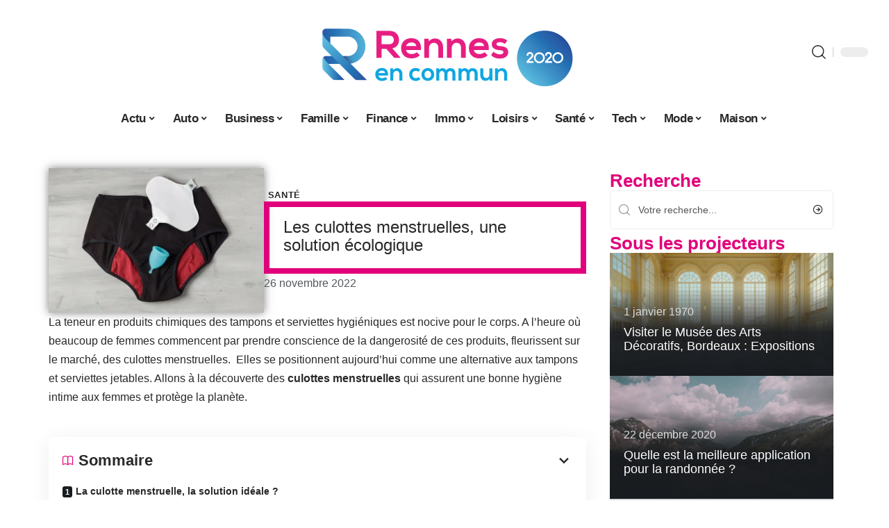

--- FILE ---
content_type: text/html; charset=UTF-8
request_url: https://rennes-en-commun-2020.fr/les-culottes-menstruelles-une-solution-ecologique/
body_size: 52495
content:
<!DOCTYPE html>
<html lang="fr-FR">
<head><meta charset="UTF-8"><script>if(navigator.userAgent.match(/MSIE|Internet Explorer/i)||navigator.userAgent.match(/Trident\/7\..*?rv:11/i)){var href=document.location.href;if(!href.match(/[?&]nowprocket/)){if(href.indexOf("?")==-1){if(href.indexOf("#")==-1){document.location.href=href+"?nowprocket=1"}else{document.location.href=href.replace("#","?nowprocket=1#")}}else{if(href.indexOf("#")==-1){document.location.href=href+"&nowprocket=1"}else{document.location.href=href.replace("#","&nowprocket=1#")}}}}</script><script>(()=>{class RocketLazyLoadScripts{constructor(){this.v="2.0.4",this.userEvents=["keydown","keyup","mousedown","mouseup","mousemove","mouseover","mouseout","touchmove","touchstart","touchend","touchcancel","wheel","click","dblclick","input"],this.attributeEvents=["onblur","onclick","oncontextmenu","ondblclick","onfocus","onmousedown","onmouseenter","onmouseleave","onmousemove","onmouseout","onmouseover","onmouseup","onmousewheel","onscroll","onsubmit"]}async t(){this.i(),this.o(),/iP(ad|hone)/.test(navigator.userAgent)&&this.h(),this.u(),this.l(this),this.m(),this.k(this),this.p(this),this._(),await Promise.all([this.R(),this.L()]),this.lastBreath=Date.now(),this.S(this),this.P(),this.D(),this.O(),this.M(),await this.C(this.delayedScripts.normal),await this.C(this.delayedScripts.defer),await this.C(this.delayedScripts.async),await this.T(),await this.F(),await this.j(),await this.A(),window.dispatchEvent(new Event("rocket-allScriptsLoaded")),this.everythingLoaded=!0,this.lastTouchEnd&&await new Promise(t=>setTimeout(t,500-Date.now()+this.lastTouchEnd)),this.I(),this.H(),this.U(),this.W()}i(){this.CSPIssue=sessionStorage.getItem("rocketCSPIssue"),document.addEventListener("securitypolicyviolation",t=>{this.CSPIssue||"script-src-elem"!==t.violatedDirective||"data"!==t.blockedURI||(this.CSPIssue=!0,sessionStorage.setItem("rocketCSPIssue",!0))},{isRocket:!0})}o(){window.addEventListener("pageshow",t=>{this.persisted=t.persisted,this.realWindowLoadedFired=!0},{isRocket:!0}),window.addEventListener("pagehide",()=>{this.onFirstUserAction=null},{isRocket:!0})}h(){let t;function e(e){t=e}window.addEventListener("touchstart",e,{isRocket:!0}),window.addEventListener("touchend",function i(o){o.changedTouches[0]&&t.changedTouches[0]&&Math.abs(o.changedTouches[0].pageX-t.changedTouches[0].pageX)<10&&Math.abs(o.changedTouches[0].pageY-t.changedTouches[0].pageY)<10&&o.timeStamp-t.timeStamp<200&&(window.removeEventListener("touchstart",e,{isRocket:!0}),window.removeEventListener("touchend",i,{isRocket:!0}),"INPUT"===o.target.tagName&&"text"===o.target.type||(o.target.dispatchEvent(new TouchEvent("touchend",{target:o.target,bubbles:!0})),o.target.dispatchEvent(new MouseEvent("mouseover",{target:o.target,bubbles:!0})),o.target.dispatchEvent(new PointerEvent("click",{target:o.target,bubbles:!0,cancelable:!0,detail:1,clientX:o.changedTouches[0].clientX,clientY:o.changedTouches[0].clientY})),event.preventDefault()))},{isRocket:!0})}q(t){this.userActionTriggered||("mousemove"!==t.type||this.firstMousemoveIgnored?"keyup"===t.type||"mouseover"===t.type||"mouseout"===t.type||(this.userActionTriggered=!0,this.onFirstUserAction&&this.onFirstUserAction()):this.firstMousemoveIgnored=!0),"click"===t.type&&t.preventDefault(),t.stopPropagation(),t.stopImmediatePropagation(),"touchstart"===this.lastEvent&&"touchend"===t.type&&(this.lastTouchEnd=Date.now()),"click"===t.type&&(this.lastTouchEnd=0),this.lastEvent=t.type,t.composedPath&&t.composedPath()[0].getRootNode()instanceof ShadowRoot&&(t.rocketTarget=t.composedPath()[0]),this.savedUserEvents.push(t)}u(){this.savedUserEvents=[],this.userEventHandler=this.q.bind(this),this.userEvents.forEach(t=>window.addEventListener(t,this.userEventHandler,{passive:!1,isRocket:!0})),document.addEventListener("visibilitychange",this.userEventHandler,{isRocket:!0})}U(){this.userEvents.forEach(t=>window.removeEventListener(t,this.userEventHandler,{passive:!1,isRocket:!0})),document.removeEventListener("visibilitychange",this.userEventHandler,{isRocket:!0}),this.savedUserEvents.forEach(t=>{(t.rocketTarget||t.target).dispatchEvent(new window[t.constructor.name](t.type,t))})}m(){const t="return false",e=Array.from(this.attributeEvents,t=>"data-rocket-"+t),i="["+this.attributeEvents.join("],[")+"]",o="[data-rocket-"+this.attributeEvents.join("],[data-rocket-")+"]",s=(e,i,o)=>{o&&o!==t&&(e.setAttribute("data-rocket-"+i,o),e["rocket"+i]=new Function("event",o),e.setAttribute(i,t))};new MutationObserver(t=>{for(const n of t)"attributes"===n.type&&(n.attributeName.startsWith("data-rocket-")||this.everythingLoaded?n.attributeName.startsWith("data-rocket-")&&this.everythingLoaded&&this.N(n.target,n.attributeName.substring(12)):s(n.target,n.attributeName,n.target.getAttribute(n.attributeName))),"childList"===n.type&&n.addedNodes.forEach(t=>{if(t.nodeType===Node.ELEMENT_NODE)if(this.everythingLoaded)for(const i of[t,...t.querySelectorAll(o)])for(const t of i.getAttributeNames())e.includes(t)&&this.N(i,t.substring(12));else for(const e of[t,...t.querySelectorAll(i)])for(const t of e.getAttributeNames())this.attributeEvents.includes(t)&&s(e,t,e.getAttribute(t))})}).observe(document,{subtree:!0,childList:!0,attributeFilter:[...this.attributeEvents,...e]})}I(){this.attributeEvents.forEach(t=>{document.querySelectorAll("[data-rocket-"+t+"]").forEach(e=>{this.N(e,t)})})}N(t,e){const i=t.getAttribute("data-rocket-"+e);i&&(t.setAttribute(e,i),t.removeAttribute("data-rocket-"+e))}k(t){Object.defineProperty(HTMLElement.prototype,"onclick",{get(){return this.rocketonclick||null},set(e){this.rocketonclick=e,this.setAttribute(t.everythingLoaded?"onclick":"data-rocket-onclick","this.rocketonclick(event)")}})}S(t){function e(e,i){let o=e[i];e[i]=null,Object.defineProperty(e,i,{get:()=>o,set(s){t.everythingLoaded?o=s:e["rocket"+i]=o=s}})}e(document,"onreadystatechange"),e(window,"onload"),e(window,"onpageshow");try{Object.defineProperty(document,"readyState",{get:()=>t.rocketReadyState,set(e){t.rocketReadyState=e},configurable:!0}),document.readyState="loading"}catch(t){console.log("WPRocket DJE readyState conflict, bypassing")}}l(t){this.originalAddEventListener=EventTarget.prototype.addEventListener,this.originalRemoveEventListener=EventTarget.prototype.removeEventListener,this.savedEventListeners=[],EventTarget.prototype.addEventListener=function(e,i,o){o&&o.isRocket||!t.B(e,this)&&!t.userEvents.includes(e)||t.B(e,this)&&!t.userActionTriggered||e.startsWith("rocket-")||t.everythingLoaded?t.originalAddEventListener.call(this,e,i,o):(t.savedEventListeners.push({target:this,remove:!1,type:e,func:i,options:o}),"mouseenter"!==e&&"mouseleave"!==e||t.originalAddEventListener.call(this,e,t.savedUserEvents.push,o))},EventTarget.prototype.removeEventListener=function(e,i,o){o&&o.isRocket||!t.B(e,this)&&!t.userEvents.includes(e)||t.B(e,this)&&!t.userActionTriggered||e.startsWith("rocket-")||t.everythingLoaded?t.originalRemoveEventListener.call(this,e,i,o):t.savedEventListeners.push({target:this,remove:!0,type:e,func:i,options:o})}}J(t,e){this.savedEventListeners=this.savedEventListeners.filter(i=>{let o=i.type,s=i.target||window;return e!==o||t!==s||(this.B(o,s)&&(i.type="rocket-"+o),this.$(i),!1)})}H(){EventTarget.prototype.addEventListener=this.originalAddEventListener,EventTarget.prototype.removeEventListener=this.originalRemoveEventListener,this.savedEventListeners.forEach(t=>this.$(t))}$(t){t.remove?this.originalRemoveEventListener.call(t.target,t.type,t.func,t.options):this.originalAddEventListener.call(t.target,t.type,t.func,t.options)}p(t){let e;function i(e){return t.everythingLoaded?e:e.split(" ").map(t=>"load"===t||t.startsWith("load.")?"rocket-jquery-load":t).join(" ")}function o(o){function s(e){const s=o.fn[e];o.fn[e]=o.fn.init.prototype[e]=function(){return this[0]===window&&t.userActionTriggered&&("string"==typeof arguments[0]||arguments[0]instanceof String?arguments[0]=i(arguments[0]):"object"==typeof arguments[0]&&Object.keys(arguments[0]).forEach(t=>{const e=arguments[0][t];delete arguments[0][t],arguments[0][i(t)]=e})),s.apply(this,arguments),this}}if(o&&o.fn&&!t.allJQueries.includes(o)){const e={DOMContentLoaded:[],"rocket-DOMContentLoaded":[]};for(const t in e)document.addEventListener(t,()=>{e[t].forEach(t=>t())},{isRocket:!0});o.fn.ready=o.fn.init.prototype.ready=function(i){function s(){parseInt(o.fn.jquery)>2?setTimeout(()=>i.bind(document)(o)):i.bind(document)(o)}return"function"==typeof i&&(t.realDomReadyFired?!t.userActionTriggered||t.fauxDomReadyFired?s():e["rocket-DOMContentLoaded"].push(s):e.DOMContentLoaded.push(s)),o([])},s("on"),s("one"),s("off"),t.allJQueries.push(o)}e=o}t.allJQueries=[],o(window.jQuery),Object.defineProperty(window,"jQuery",{get:()=>e,set(t){o(t)}})}P(){const t=new Map;document.write=document.writeln=function(e){const i=document.currentScript,o=document.createRange(),s=i.parentElement;let n=t.get(i);void 0===n&&(n=i.nextSibling,t.set(i,n));const c=document.createDocumentFragment();o.setStart(c,0),c.appendChild(o.createContextualFragment(e)),s.insertBefore(c,n)}}async R(){return new Promise(t=>{this.userActionTriggered?t():this.onFirstUserAction=t})}async L(){return new Promise(t=>{document.addEventListener("DOMContentLoaded",()=>{this.realDomReadyFired=!0,t()},{isRocket:!0})})}async j(){return this.realWindowLoadedFired?Promise.resolve():new Promise(t=>{window.addEventListener("load",t,{isRocket:!0})})}M(){this.pendingScripts=[];this.scriptsMutationObserver=new MutationObserver(t=>{for(const e of t)e.addedNodes.forEach(t=>{"SCRIPT"!==t.tagName||t.noModule||t.isWPRocket||this.pendingScripts.push({script:t,promise:new Promise(e=>{const i=()=>{const i=this.pendingScripts.findIndex(e=>e.script===t);i>=0&&this.pendingScripts.splice(i,1),e()};t.addEventListener("load",i,{isRocket:!0}),t.addEventListener("error",i,{isRocket:!0}),setTimeout(i,1e3)})})})}),this.scriptsMutationObserver.observe(document,{childList:!0,subtree:!0})}async F(){await this.X(),this.pendingScripts.length?(await this.pendingScripts[0].promise,await this.F()):this.scriptsMutationObserver.disconnect()}D(){this.delayedScripts={normal:[],async:[],defer:[]},document.querySelectorAll("script[type$=rocketlazyloadscript]").forEach(t=>{t.hasAttribute("data-rocket-src")?t.hasAttribute("async")&&!1!==t.async?this.delayedScripts.async.push(t):t.hasAttribute("defer")&&!1!==t.defer||"module"===t.getAttribute("data-rocket-type")?this.delayedScripts.defer.push(t):this.delayedScripts.normal.push(t):this.delayedScripts.normal.push(t)})}async _(){await this.L();let t=[];document.querySelectorAll("script[type$=rocketlazyloadscript][data-rocket-src]").forEach(e=>{let i=e.getAttribute("data-rocket-src");if(i&&!i.startsWith("data:")){i.startsWith("//")&&(i=location.protocol+i);try{const o=new URL(i).origin;o!==location.origin&&t.push({src:o,crossOrigin:e.crossOrigin||"module"===e.getAttribute("data-rocket-type")})}catch(t){}}}),t=[...new Map(t.map(t=>[JSON.stringify(t),t])).values()],this.Y(t,"preconnect")}async G(t){if(await this.K(),!0!==t.noModule||!("noModule"in HTMLScriptElement.prototype))return new Promise(e=>{let i;function o(){(i||t).setAttribute("data-rocket-status","executed"),e()}try{if(navigator.userAgent.includes("Firefox/")||""===navigator.vendor||this.CSPIssue)i=document.createElement("script"),[...t.attributes].forEach(t=>{let e=t.nodeName;"type"!==e&&("data-rocket-type"===e&&(e="type"),"data-rocket-src"===e&&(e="src"),i.setAttribute(e,t.nodeValue))}),t.text&&(i.text=t.text),t.nonce&&(i.nonce=t.nonce),i.hasAttribute("src")?(i.addEventListener("load",o,{isRocket:!0}),i.addEventListener("error",()=>{i.setAttribute("data-rocket-status","failed-network"),e()},{isRocket:!0}),setTimeout(()=>{i.isConnected||e()},1)):(i.text=t.text,o()),i.isWPRocket=!0,t.parentNode.replaceChild(i,t);else{const i=t.getAttribute("data-rocket-type"),s=t.getAttribute("data-rocket-src");i?(t.type=i,t.removeAttribute("data-rocket-type")):t.removeAttribute("type"),t.addEventListener("load",o,{isRocket:!0}),t.addEventListener("error",i=>{this.CSPIssue&&i.target.src.startsWith("data:")?(console.log("WPRocket: CSP fallback activated"),t.removeAttribute("src"),this.G(t).then(e)):(t.setAttribute("data-rocket-status","failed-network"),e())},{isRocket:!0}),s?(t.fetchPriority="high",t.removeAttribute("data-rocket-src"),t.src=s):t.src="data:text/javascript;base64,"+window.btoa(unescape(encodeURIComponent(t.text)))}}catch(i){t.setAttribute("data-rocket-status","failed-transform"),e()}});t.setAttribute("data-rocket-status","skipped")}async C(t){const e=t.shift();return e?(e.isConnected&&await this.G(e),this.C(t)):Promise.resolve()}O(){this.Y([...this.delayedScripts.normal,...this.delayedScripts.defer,...this.delayedScripts.async],"preload")}Y(t,e){this.trash=this.trash||[];let i=!0;var o=document.createDocumentFragment();t.forEach(t=>{const s=t.getAttribute&&t.getAttribute("data-rocket-src")||t.src;if(s&&!s.startsWith("data:")){const n=document.createElement("link");n.href=s,n.rel=e,"preconnect"!==e&&(n.as="script",n.fetchPriority=i?"high":"low"),t.getAttribute&&"module"===t.getAttribute("data-rocket-type")&&(n.crossOrigin=!0),t.crossOrigin&&(n.crossOrigin=t.crossOrigin),t.integrity&&(n.integrity=t.integrity),t.nonce&&(n.nonce=t.nonce),o.appendChild(n),this.trash.push(n),i=!1}}),document.head.appendChild(o)}W(){this.trash.forEach(t=>t.remove())}async T(){try{document.readyState="interactive"}catch(t){}this.fauxDomReadyFired=!0;try{await this.K(),this.J(document,"readystatechange"),document.dispatchEvent(new Event("rocket-readystatechange")),await this.K(),document.rocketonreadystatechange&&document.rocketonreadystatechange(),await this.K(),this.J(document,"DOMContentLoaded"),document.dispatchEvent(new Event("rocket-DOMContentLoaded")),await this.K(),this.J(window,"DOMContentLoaded"),window.dispatchEvent(new Event("rocket-DOMContentLoaded"))}catch(t){console.error(t)}}async A(){try{document.readyState="complete"}catch(t){}try{await this.K(),this.J(document,"readystatechange"),document.dispatchEvent(new Event("rocket-readystatechange")),await this.K(),document.rocketonreadystatechange&&document.rocketonreadystatechange(),await this.K(),this.J(window,"load"),window.dispatchEvent(new Event("rocket-load")),await this.K(),window.rocketonload&&window.rocketonload(),await this.K(),this.allJQueries.forEach(t=>t(window).trigger("rocket-jquery-load")),await this.K(),this.J(window,"pageshow");const t=new Event("rocket-pageshow");t.persisted=this.persisted,window.dispatchEvent(t),await this.K(),window.rocketonpageshow&&window.rocketonpageshow({persisted:this.persisted})}catch(t){console.error(t)}}async K(){Date.now()-this.lastBreath>45&&(await this.X(),this.lastBreath=Date.now())}async X(){return document.hidden?new Promise(t=>setTimeout(t)):new Promise(t=>requestAnimationFrame(t))}B(t,e){return e===document&&"readystatechange"===t||(e===document&&"DOMContentLoaded"===t||(e===window&&"DOMContentLoaded"===t||(e===window&&"load"===t||e===window&&"pageshow"===t)))}static run(){(new RocketLazyLoadScripts).t()}}RocketLazyLoadScripts.run()})();</script>
    
    <meta http-equiv="X-UA-Compatible" content="IE=edge">
    <meta name="viewport" content="width=device-width, initial-scale=1">
    <link rel="profile" href="https://gmpg.org/xfn/11">
	<meta name='robots' content='index, follow, max-image-preview:large, max-snippet:-1, max-video-preview:-1' />
            <link rel="apple-touch-icon" href="https://rennes-en-commun-2020.fr/wp-content/uploads/rennes-en-commun-2020.fr-512x512_2-1.png"/>
		            <meta name="msapplication-TileColor" content="#ffffff">
            <meta name="msapplication-TileImage" content="https://rennes-en-commun-2020.fr/wp-content/uploads/rennes-en-commun-2020.fr-512x512_2-1.png"/>
		<meta http-equiv="Content-Security-Policy" content="upgrade-insecure-requests">

	<!-- This site is optimized with the Yoast SEO plugin v26.7 - https://yoast.com/wordpress/plugins/seo/ -->
	<title>Les culottes menstruelles, une solution écologique - Rennes en commun 2020</title>
<style id="wpr-usedcss">img:is([sizes=auto i],[sizes^="auto," i]){contain-intrinsic-size:3000px 1500px}.block-wrap>.block-inner>.p-grid,.block-wrap>.block-inner>.p-wrap,.entry-content,.footer-wrap,.mega-dropdown,.ruby-table-contents,.swiper-container,.swiper-wrapper .p-wrap,.widget{contain:style layout}body,html{font-family:-apple-system,BlinkMacSystemFont,"Segoe UI",Roboto,Helvetica,Arial,sans-serif,"Apple Color Emoji","Segoe UI Emoji","Segoe UI Symbol"!important}a,address,article,code,div,dl,dt,em,fieldset,figcaption,footer,form,h1,h2,h3,header,label,legend,li,main,nav,p,section,span,strong,time,tr,ul{font-family:inherit}img.emoji{display:inline!important;border:none!important;box-shadow:none!important;height:1em!important;width:1em!important;margin:0 .07em!important;vertical-align:-.1em!important;background:0 0!important;padding:0!important}:root{--direction-multiplier:1}body.rtl{--direction-multiplier:-1}.elementor-screen-only{height:1px;margin:-1px;overflow:hidden;padding:0;position:absolute;top:-10000em;width:1px;clip:rect(0,0,0,0);border:0}.elementor *,.elementor :after,.elementor :before{box-sizing:border-box}.elementor a{box-shadow:none;text-decoration:none}.elementor img{border:none;border-radius:0;box-shadow:none;height:auto;max-width:100%}.elementor .elementor-widget:not(.elementor-widget-text-editor):not(.elementor-widget-theme-post-content) figure{margin:0}.elementor iframe,.elementor object,.elementor video{border:none;line-height:1;margin:0;max-width:100%;width:100%}.elementor-element{--flex-direction:initial;--flex-wrap:initial;--justify-content:initial;--align-items:initial;--align-content:initial;--gap:initial;--flex-basis:initial;--flex-grow:initial;--flex-shrink:initial;--order:initial;--align-self:initial;align-self:var(--align-self);flex-basis:var(--flex-basis);flex-grow:var(--flex-grow);flex-shrink:var(--flex-shrink);order:var(--order)}.elementor-element:where(.e-con-full,.elementor-widget){align-content:var(--align-content);align-items:var(--align-items);flex-direction:var(--flex-direction);flex-wrap:var(--flex-wrap);gap:var(--row-gap) var(--column-gap);justify-content:var(--justify-content)}.elementor-invisible{visibility:hidden}:root{--page-title-display:block}.elementor-widget-wrap{align-content:flex-start;flex-wrap:wrap;position:relative;width:100%}.elementor:not(.elementor-bc-flex-widget) .elementor-widget-wrap{display:flex}.elementor-widget-wrap>.elementor-element{width:100%}.elementor-widget-wrap.e-swiper-container{width:calc(100% - (var(--e-column-margin-left,0px) + var(--e-column-margin-right,0px)))}.elementor-widget{position:relative}.elementor-widget:not(:last-child){margin-block-end:var(--kit-widget-spacing,20px)}@media (min-width:1025px){#elementor-device-mode:after{content:"desktop"}}@media (min-width:-1){#elementor-device-mode:after{content:"widescreen"}.elementor-widget:not(.elementor-widescreen-align-end) .elementor-icon-list-item:after{inset-inline-start:0}.elementor-widget:not(.elementor-widescreen-align-start) .elementor-icon-list-item:after{inset-inline-end:0}}@media (max-width:-1){#elementor-device-mode:after{content:"laptop";content:"tablet_extra"}}@media (max-width:1024px){#elementor-device-mode:after{content:"tablet"}}@media (max-width:-1){#elementor-device-mode:after{content:"mobile_extra"}.elementor-widget:not(.elementor-laptop-align-end) .elementor-icon-list-item:after{inset-inline-start:0}.elementor-widget:not(.elementor-laptop-align-start) .elementor-icon-list-item:after{inset-inline-end:0}.elementor-widget:not(.elementor-tablet_extra-align-end) .elementor-icon-list-item:after{inset-inline-start:0}.elementor-widget:not(.elementor-tablet_extra-align-start) .elementor-icon-list-item:after{inset-inline-end:0}}@media (prefers-reduced-motion:no-preference){html{scroll-behavior:smooth}}.e-con{--border-radius:0;--border-top-width:0px;--border-right-width:0px;--border-bottom-width:0px;--border-left-width:0px;--border-style:initial;--border-color:initial;--container-widget-width:100%;--container-widget-height:initial;--container-widget-flex-grow:0;--container-widget-align-self:initial;--content-width:min(100%,var(--container-max-width,1140px));--width:100%;--min-height:initial;--height:auto;--text-align:initial;--margin-top:0px;--margin-right:0px;--margin-bottom:0px;--margin-left:0px;--padding-top:var(--container-default-padding-top,10px);--padding-right:var(--container-default-padding-right,10px);--padding-bottom:var(--container-default-padding-bottom,10px);--padding-left:var(--container-default-padding-left,10px);--position:relative;--z-index:revert;--overflow:visible;--gap:var(--widgets-spacing,20px);--row-gap:var(--widgets-spacing-row,20px);--column-gap:var(--widgets-spacing-column,20px);--overlay-mix-blend-mode:initial;--overlay-opacity:1;--overlay-transition:0.3s;--e-con-grid-template-columns:repeat(3,1fr);--e-con-grid-template-rows:repeat(2,1fr);border-radius:var(--border-radius);height:var(--height);min-height:var(--min-height);min-width:0;overflow:var(--overflow);position:var(--position);width:var(--width);z-index:var(--z-index);--flex-wrap-mobile:wrap}.e-con:where(:not(.e-div-block-base)){transition:background var(--background-transition,.3s),border var(--border-transition,.3s),box-shadow var(--border-transition,.3s),transform var(--e-con-transform-transition-duration,.4s)}.e-con{--margin-block-start:var(--margin-top);--margin-block-end:var(--margin-bottom);--margin-inline-start:var(--margin-left);--margin-inline-end:var(--margin-right);--padding-inline-start:var(--padding-left);--padding-inline-end:var(--padding-right);--padding-block-start:var(--padding-top);--padding-block-end:var(--padding-bottom);--border-block-start-width:var(--border-top-width);--border-block-end-width:var(--border-bottom-width);--border-inline-start-width:var(--border-left-width);--border-inline-end-width:var(--border-right-width)}body.rtl .e-con{--padding-inline-start:var(--padding-right);--padding-inline-end:var(--padding-left);--margin-inline-start:var(--margin-right);--margin-inline-end:var(--margin-left);--border-inline-start-width:var(--border-right-width);--border-inline-end-width:var(--border-left-width)}.e-con{margin-block-end:var(--margin-block-end);margin-block-start:var(--margin-block-start);margin-inline-end:var(--margin-inline-end);margin-inline-start:var(--margin-inline-start);padding-inline-end:var(--padding-inline-end);padding-inline-start:var(--padding-inline-start)}.e-con.e-flex{--flex-direction:column;--flex-basis:auto;--flex-grow:0;--flex-shrink:1;flex:var(--flex-grow) var(--flex-shrink) var(--flex-basis)}.e-con-full,.e-con>.e-con-inner{padding-block-end:var(--padding-block-end);padding-block-start:var(--padding-block-start);text-align:var(--text-align)}.e-con-full.e-flex,.e-con.e-flex>.e-con-inner{flex-direction:var(--flex-direction)}.e-con,.e-con>.e-con-inner{display:var(--display)}.e-con-boxed.e-flex{align-content:normal;align-items:normal;flex-direction:column;flex-wrap:nowrap;justify-content:normal}.e-con-boxed{gap:initial;text-align:initial}.e-con.e-flex>.e-con-inner{align-content:var(--align-content);align-items:var(--align-items);align-self:auto;flex-basis:auto;flex-grow:1;flex-shrink:1;flex-wrap:var(--flex-wrap);justify-content:var(--justify-content)}.e-con>.e-con-inner{gap:var(--row-gap) var(--column-gap);height:100%;margin:0 auto;max-width:var(--content-width);padding-inline-end:0;padding-inline-start:0;width:100%}:is(.elementor-section-wrap,[data-elementor-id])>.e-con{--margin-left:auto;--margin-right:auto;max-width:min(100%,var(--width))}.e-con .elementor-widget.elementor-widget{margin-block-end:0}.e-con:before,.e-con>.elementor-motion-effects-container>.elementor-motion-effects-layer:before{border-block-end-width:var(--border-block-end-width);border-block-start-width:var(--border-block-start-width);border-color:var(--border-color);border-inline-end-width:var(--border-inline-end-width);border-inline-start-width:var(--border-inline-start-width);border-radius:var(--border-radius);border-style:var(--border-style);content:var(--background-overlay);display:block;height:max(100% + var(--border-top-width) + var(--border-bottom-width),100%);left:calc(0px - var(--border-left-width));mix-blend-mode:var(--overlay-mix-blend-mode);opacity:var(--overlay-opacity);position:absolute;top:calc(0px - var(--border-top-width));transition:var(--overlay-transition,.3s);width:max(100% + var(--border-left-width) + var(--border-right-width),100%)}.e-con:before{transition:background var(--overlay-transition,.3s),border-radius var(--border-transition,.3s),opacity var(--overlay-transition,.3s)}.e-con .elementor-widget{min-width:0}.e-con .elementor-widget.e-widget-swiper{width:100%}.e-con>.e-con-inner>.elementor-widget>.elementor-widget-container,.e-con>.elementor-widget>.elementor-widget-container{height:100%}.e-con.e-con>.e-con-inner>.elementor-widget,.elementor.elementor .e-con>.elementor-widget{max-width:100%}.e-con .elementor-widget:not(:last-child){--kit-widget-spacing:0px}@media (max-width:767px){#elementor-device-mode:after{content:"mobile"}.e-con.e-flex{--width:100%;--flex-wrap:var(--flex-wrap-mobile)}}.elementor-element:where(:not(.e-con)):where(:not(.e-div-block-base)) .elementor-widget-container,.elementor-element:where(:not(.e-con)):where(:not(.e-div-block-base)):not(:has(.elementor-widget-container)){transition:background .3s,border .3s,border-radius .3s,box-shadow .3s,transform var(--e-transform-transition-duration,.4s)}.elementor-heading-title{line-height:1;margin:0;padding:0}.animated{animation-duration:1.25s}.animated.infinite{animation-iteration-count:infinite}.animated.reverse{animation-direction:reverse;animation-fill-mode:forwards}@media (prefers-reduced-motion:reduce){.animated{animation:none!important}html *{transition-delay:0s!important;transition-duration:0s!important}}.elementor-kit-4361{--e-global-color-primary:#6EC1E4;--e-global-color-secondary:#54595F;--e-global-color-text:#7A7A7A;--e-global-color-accent:#61CE70;--e-global-typography-primary-font-family:"Roboto";--e-global-typography-primary-font-weight:600;--e-global-typography-secondary-font-family:"Roboto Slab";--e-global-typography-secondary-font-weight:400;--e-global-typography-text-font-family:"Roboto";--e-global-typography-text-font-weight:400;--e-global-typography-accent-font-family:"Roboto";--e-global-typography-accent-font-weight:500}.e-con{--container-max-width:1140px}.elementor-widget:not(:last-child){--kit-widget-spacing:20px}.elementor-element{--widgets-spacing:20px 20px;--widgets-spacing-row:20px;--widgets-spacing-column:20px}h1.entry-title{display:var(--page-title-display)}@media(max-width:1024px){.e-con{--container-max-width:1024px}}.elementor-4598 .elementor-element.elementor-element-64dfbe54{--display:flex;--flex-direction:row;--container-widget-width:initial;--container-widget-height:100%;--container-widget-flex-grow:1;--container-widget-align-self:stretch;--flex-wrap-mobile:wrap;--margin-top:0px;--margin-bottom:40px;--margin-left:0px;--margin-right:0px;--padding-top:0px;--padding-bottom:0px;--padding-left:0px;--padding-right:0px}.elementor-4598 .elementor-element.elementor-element-ca4c473{--display:flex;--margin-top:0px;--margin-bottom:0px;--margin-left:0px;--margin-right:0px;--padding-top:0px;--padding-bottom:0px;--padding-left:0px;--padding-right:24px}.elementor-4598 .elementor-element.elementor-element-32a75335{--display:flex;--flex-direction:row;--container-widget-width:initial;--container-widget-height:100%;--container-widget-flex-grow:1;--container-widget-align-self:stretch;--flex-wrap-mobile:wrap;--margin-top:12px;--margin-bottom:0px;--margin-left:0px;--margin-right:0px;--padding-top:0px;--padding-bottom:0px;--padding-left:0px;--padding-right:0px}.elementor-4598 .elementor-element.elementor-element-424f64bd{--display:flex;--flex-direction:column;--container-widget-width:100%;--container-widget-height:initial;--container-widget-flex-grow:0;--container-widget-align-self:initial;--flex-wrap-mobile:wrap;--justify-content:center;--gap:8px 8px;--row-gap:8px;--column-gap:8px;--margin-top:0px;--margin-bottom:0px;--margin-left:0px;--margin-right:0px;--padding-top:0px;--padding-bottom:0px;--padding-left:0px;--padding-right:0px}.elementor-4598 .elementor-element.elementor-element-672de915>.elementor-widget-container{margin:0;padding:0}.elementor-4598 .elementor-element.elementor-element-672de915{--round-5:0px}.elementor-4598 .elementor-element.elementor-element-3e658320{--display:flex;--flex-direction:column;--container-widget-width:100%;--container-widget-height:initial;--container-widget-flex-grow:0;--container-widget-align-self:initial;--flex-wrap-mobile:wrap;--gap:8px 8px;--row-gap:8px;--column-gap:8px;--margin-top:0px;--margin-bottom:0px;--margin-left:0px;--margin-right:0px;--padding-top:0px;--padding-bottom:0px;--padding-left:0px;--padding-right:0px}.elementor-4598 .elementor-element.elementor-element-3e658320.e-con{--align-self:center}.elementor-4598 .elementor-element.elementor-element-355cd99f>.elementor-widget-container{margin:0 0 0 6px;padding:0}.elementor-widget-post-info .elementor-icon-list-item:not(:last-child):after{border-color:var(--e-global-color-text)}.elementor-widget-post-info .elementor-icon-list-text,.elementor-widget-post-info .elementor-icon-list-text a{color:var(--e-global-color-secondary)}.elementor-widget-post-info .elementor-icon-list-item{font-family:var( --e-global-typography-text-font-family ),Sans-serif;font-weight:var(--e-global-typography-text-font-weight)}.elementor-4598 .elementor-element.elementor-element-5c7717be .elementor-icon-list-icon{width:14px}.elementor-4598 .elementor-element.elementor-element-5c7717be .elementor-icon-list-icon i{font-size:14px}.elementor-4598 .elementor-element.elementor-element-5c7717be .elementor-icon-list-icon svg{--e-icon-list-icon-size:14px}.elementor-4598 .elementor-element.elementor-element-e5c6a32>.elementor-widget-container{margin:0;padding:0}.elementor-4598 .elementor-element.elementor-element-5c82bc72{text-align:start}[data-theme=dark] .elementor-4598 .elementor-element.elementor-element-5c82bc72 .elementor-heading-title{color:#fff}.elementor-4598 .elementor-element.elementor-element-9a91f8 .p-featured{padding-bottom:80%}.elementor-4598 .elementor-element.elementor-element-9a91f8{--wrap-border:0px}.elementor-4598 .elementor-element.elementor-element-4094a62c{--display:flex;--margin-top:0px;--margin-bottom:0px;--margin-left:0px;--margin-right:0px;--padding-top:0px;--padding-bottom:0px;--padding-left:0px;--padding-right:0px}.elementor-4598 .elementor-element.elementor-element-3409e703{margin:0 0 calc(var(--kit-widget-spacing,0px) + 0px) 0;padding:0}@media(max-width:767px){.e-con{--container-max-width:767px}.elementor-4598 .elementor-element.elementor-element-ca4c473{--padding-top:0px;--padding-bottom:0px;--padding-left:0px;--padding-right:0px}.elementor-4598 .elementor-element.elementor-element-9a91f8 .p-wrap{--el-spacing:10px}.elementor-4370 .elementor-element.elementor-element-5667aa05 .p-wrap{--el-spacing:10px}}@media(min-width:768px){.elementor-4598 .elementor-element.elementor-element-ca4c473{--width:70%}.elementor-4598 .elementor-element.elementor-element-424f64bd{--width:40%}.elementor-4598 .elementor-element.elementor-element-3e658320{--width:60%}.elementor-4598 .elementor-element.elementor-element-4094a62c{--width:30%}}:root{--effect:all .25s cubic-bezier(0.32, 0.74, 0.57, 1);--timing:cubic-bezier(0.32, 0.74, 0.57, 1);--shadow-12:#0000001f;--shadow-2:#00000005;--round-3:3px;--height-34:34px;--height-40:40px;--padding-40:0 40px;--round-5:5px;--round-7:7px;--shadow-7:#00000012;--dark-accent:#191c20;--dark-accent-0:#191c2000;--dark-accent-90:#191c20f2;--meta-b-family:inherit;--meta-b-fcolor:#282828;--meta-b-fspace:normal;--meta-b-fstyle:normal;--meta-b-fweight:600;--meta-b-transform:none;--nav-bg:#fff;--subnav-bg:#fff;--indicator-bg-from:#ff0084;--nav-bg-from:#fff;--subnav-bg-from:#fff;--indicator-bg-to:#2c2cf8;--nav-bg-to:#fff;--subnav-bg-to:#fff;--bottom-border-color:var(--flex-gray-20);--column-border-color:var(--flex-gray-20);--audio-color:#ffa052;--excerpt-color:#666;--g-color:#ff184e;--gallery-color:#729dff;--heading-color:var(--body-fcolor);--nav-color:#282828;--privacy-color:#fff;--review-color:#ffc300;--subnav-color:#282828;--video-color:#ffc300;--nav-color-10:#28282820;--subnav-color-10:#28282820;--g-color-90:#ff184ee6;--absolute-dark:#242424;--body-family:'Oxygen',sans-serif;--btn-family:'Encode Sans Condensed',sans-serif;--cat-family:'Oxygen',sans-serif;--dwidgets-family:'Oxygen',sans-serif;--h1-family:'Encode Sans Condensed',sans-serif;--h2-family:'Encode Sans Condensed',sans-serif;--h3-family:'Encode Sans Condensed',sans-serif;--h4-family:'Encode Sans Condensed',sans-serif;--h5-family:'Encode Sans Condensed',sans-serif;--h6-family:'Encode Sans Condensed',sans-serif;--input-family:'Encode Sans Condensed',sans-serif;--menu-family:'Encode Sans Condensed',sans-serif;--meta-family:'Encode Sans Condensed',sans-serif;--submenu-family:'Encode Sans Condensed',sans-serif;--tagline-family:'Encode Sans Condensed',sans-serif;--body-fcolor:#282828;--btn-fcolor:inherit;--h1-fcolor:inherit;--h2-fcolor:inherit;--h3-fcolor:inherit;--h4-fcolor:inherit;--h5-fcolor:inherit;--h6-fcolor:inherit;--input-fcolor:inherit;--meta-fcolor:#666;--tagline-fcolor:inherit;--body-fsize:16px;--btn-fsize:12px;--cat-fsize:10px;--dwidgets-fsize:13px;--excerpt-fsize:14px;--h1-fsize:40px;--h2-fsize:28px;--h3-fsize:22px;--h4-fsize:16px;--h5-fsize:14px;--h6-fsize:13px;--headline-fsize:45px;--input-fsize:14px;--menu-fsize:17px;--meta-fsize:13px;--submenu-fsize:13px;--tagline-fsize:28px;--body-fspace:normal;--btn-fspace:normal;--cat-fspace:.07em;--dwidgets-fspace:0;--h1-fspace:normal;--h2-fspace:normal;--h3-fspace:normal;--h4-fspace:normal;--h5-fspace:normal;--h6-fspace:normal;--input-fspace:normal;--menu-fspace:-.02em;--meta-fspace:normal;--submenu-fspace:-.02em;--tagline-fspace:normal;--body-fstyle:normal;--btn-fstyle:normal;--cat-fstyle:normal;--dwidgets-fstyle:normal;--h1-fstyle:normal;--h2-fstyle:normal;--h3-fstyle:normal;--h4-fstyle:normal;--h5-fstyle:normal;--h6-fstyle:normal;--input-fstyle:normal;--menu-fstyle:normal;--meta-fstyle:normal;--submenu-fstyle:normal;--tagline-fstyle:normal;--body-fweight:400;--btn-fweight:700;--cat-fweight:700;--dwidgets-fweight:600;--h1-fweight:700;--h2-fweight:700;--h3-fweight:700;--h4-fweight:700;--h5-fweight:700;--h6-fweight:600;--input-fweight:400;--menu-fweight:600;--meta-fweight:400;--submenu-fweight:500;--tagline-fweight:400;--flex-gray-15:#88888826;--flex-gray-20:#88888833;--flex-gray-40:#88888866;--flex-gray-7:#88888812;--indicator-height:4px;--nav-height:60px;--absolute-light:#ddd;--solid-light:#fafafa;--em-mini:.8em;--rem-mini:.8rem;--transparent-nav-color:#fff;--swiper-navigation-size:44px;--tagline-s-fsize:22px;--em-small:.92em;--rem-small:.92rem;--bottom-spacing:35px;--box-spacing:5%;--el-spacing:12px;--heading-sub-color:var(--g-color);--body-transform:none;--btn-transform:none;--cat-transform:uppercase;--dwidgets-transform:none;--h1-transform:none;--h2-transform:none;--h3-transform:none;--h4-transform:none;--h5-transform:none;--h6-transform:none;--input-transform:none;--menu-transform:none;--meta-transform:none;--submenu-transform:none;--tagline-transform:none;--absolute-white:#fff;--solid-white:#fff;--absolute-white-0:#ffffff00;--absolute-white-90:#fffffff2;--max-width-wo-sb:100%}.light-scheme,[data-theme=dark]{--shadow-12:#00000066;--shadow-2:#00000033;--shadow-7:#0000004d;--dark-accent:#0e0f12;--dark-accent-0:#0e0f1200;--dark-accent-90:#0e0f12f2;--meta-b-fcolor:#fff;--nav-bg:#131518;--subnav-bg:#191c20;--nav-bg-from:#131518;--subnav-bg-from:#191c20;--nav-bg-to:#131518;--subnav-bg-to:#191c20;--bcrumb-color:#fff;--excerpt-color:#ddd;--heading-color:var(--body-fcolor);--nav-color:#fff;--subnav-color:#fff;--nav-color-10:#ffffff15;--subnav-color-10:#ffffff15;--body-fcolor:#fff;--h1-fcolor:#fff;--h2-fcolor:#fff;--h3-fcolor:#fff;--h4-fcolor:#fff;--h5-fcolor:#fff;--h6-fcolor:#fff;--headline-fcolor:#fff;--input-fcolor:#fff;--meta-fcolor:#bbb;--tagline-fcolor:#fff;--flex-gray-15:#88888840;--flex-gray-20:#8888884d;--flex-gray-7:#88888818;--solid-light:#333;--heading-sub-color:var(--g-color);--solid-white:#191c20}body .light-scheme [data-mode=default],body:not([data-theme=dark]) [data-mode=dark],body[data-theme=dark] [data-mode=default]{display:none!important}body .light-scheme [data-mode=dark]{display:inherit!important}.light-scheme input::placeholder,[data-theme=dark] input::placeholder{color:var(--absolute-light)}a,address,body,caption,code,div,dl,dt,em,fieldset,form,h1,h2,h3,html,iframe,label,legend,li,object,p,s,span,strong,table,tbody,tr,tt,ul{font-family:inherit;font-size:100%;font-weight:inherit;font-style:inherit;line-height:inherit;margin:0;padding:0;vertical-align:baseline;border:0;outline:0}html{font-size:var(--body-fsize);overflow-x:hidden;-ms-text-size-adjust:100%;-webkit-text-size-adjust:100%;text-size-adjust:100%}body{font-family:var(--body-family);font-size:var(--body-fsize);font-weight:var(--body-fweight);font-style:var(--body-fstyle);line-height:1.7;display:block;margin:0;letter-spacing:var(--body-fspace);text-transform:var(--body-transform);color:var(--body-fcolor);background-color:var(--solid-white)}body.rtl{direction:rtl}*{-moz-box-sizing:border-box;-webkit-box-sizing:border-box;box-sizing:border-box}:after,:before{-moz-box-sizing:border-box;-webkit-box-sizing:border-box;box-sizing:border-box}.site{position:relative;display:block}.site *{-webkit-font-smoothing:antialiased;-moz-osx-font-smoothing:grayscale;text-rendering:optimizeLegibility}.site-outer{position:relative;display:block;max-width:100%;background-color:var(--solid-white)}.top-spacing .site-outer{-webkit-transition:margin .5s var(--timing);transition:margin .5s var(--timing)}.site-wrap{position:relative;display:block;margin:0;padding:0}.site-wrap{z-index:1;min-height:45vh}button,input{overflow:visible}canvas,progress,video{display:inline-block}progress{vertical-align:baseline}[type=checkbox],[type=radio],legend{box-sizing:border-box;padding:0}figure{display:block;margin:0}em{font-weight:400;font-style:italic}dt{font-weight:700}address{font-style:italic}code{font-family:monospace,monospace;font-size:.9em}a{text-decoration:none;color:inherit;background-color:transparent}strong{font-weight:700}code{font-family:Courier,monospace;padding:5px;background-color:var(--flex-gray-7)}img{max-width:100%;height:auto;vertical-align:middle;border-style:none;-webkit-object-fit:cover;object-fit:cover}svg:not(:root){overflow:hidden}button,input,optgroup,select,textarea{text-transform:none;color:inherit;outline:0!important}select{line-height:22px;position:relative;max-width:100%;padding:10px;border-color:var(--flex-gray-15);border-radius:var(--round-5);outline:0!important;background:url('data:image/svg+xml;utf8,<svg xmlns="http://www.w3.org/2000/svg" viewBox="0 0 24 24"><path d="M12 15a1 1 0 0 1-.707-.293l-3-3a1 1 0 0 1 1.414-1.414L12 12.586l2.293-2.293a1 1 0 0 1 1.414 1.414l-3 3A1 1 0 0 1 12 15z"/></svg>') right 5px top 50% no-repeat;background-size:22px;-moz-appearance:none;-webkit-appearance:none;appearance:none}select option{background-color:var(--solid-white)}[type=reset],[type=submit],button,html [type=button]{-webkit-appearance:button}[type=button]::-moz-focus-inner,[type=reset]::-moz-focus-inner,[type=submit]::-moz-focus-inner,button::-moz-focus-inner{padding:0;border-style:none}[type=button]:-moz-focusring,[type=reset]:-moz-focusring,[type=submit]:-moz-focusring,button:-moz-focusring{outline:ButtonText dotted 1px}fieldset{padding:0}legend{font-weight:700;display:table;max-width:100%;white-space:normal;color:inherit}textarea{overflow:auto}[type=number]::-webkit-inner-spin-button,[type=number]::-webkit-outer-spin-button{height:auto}[type=search]::-webkit-search-cancel-button,[type=search]::-webkit-search-decoration{-webkit-appearance:none}::-webkit-file-upload-button{font:inherit;-webkit-appearance:button}[hidden],template{display:none}.clearfix:after,.clearfix:before{display:table;clear:both;content:' '}.hidden{display:none}input:disabled,select:disabled,textarea:disabled{opacity:.5;background-color:#ffcb3330}h1{font-family:var(--h1-family);font-size:var(--h1-fsize);font-weight:var(--h1-fweight);font-style:var(--h1-fstyle);line-height:var(--h1-fheight, 1.2);letter-spacing:var(--h1-fspace);text-transform:var(--h1-transform)}h1{color:var(--h1-fcolor)}h2{font-family:var(--h2-family);font-size:var(--h2-fsize);font-weight:var(--h2-fweight);font-style:var(--h2-fstyle);line-height:var(--h2-fheight, 1.25);letter-spacing:var(--h2-fspace);text-transform:var(--h2-transform)}h2{color:var(--h2-fcolor)}.h3,h3{font-family:var(--h3-family);font-size:var(--h3-fsize);font-weight:var(--h3-fweight);font-style:var(--h3-fstyle);line-height:var(--h3-fheight, 1.3);letter-spacing:var(--h3-fspace);text-transform:var(--h3-transform)}h3{color:var(--h3-fcolor)}.h4{font-family:var(--h4-family);font-size:var(--h4-fsize);font-weight:var(--h4-fweight);font-style:var(--h4-fstyle);line-height:var(--h4-fheight, 1.45);letter-spacing:var(--h4-fspace);text-transform:var(--h4-transform)}.h5{font-family:var(--h5-family);font-size:var(--h5-fsize);font-weight:var(--h5-fweight);font-style:var(--h5-fstyle);line-height:var(--h5-fheight, 1.5);letter-spacing:var(--h5-fspace);text-transform:var(--h5-transform)}.p-categories{font-family:var(--cat-family);font-size:var(--cat-fsize);font-weight:var(--cat-fweight);font-style:var(--cat-fstyle);letter-spacing:var(--cat-fspace);text-transform:var(--cat-transform)}.is-meta,.user-form label{font-family:var(--meta-family);font-size:var(--meta-fsize);font-weight:var(--meta-fweight);font-style:var(--meta-fstyle);letter-spacing:var(--meta-fspace);text-transform:var(--meta-transform)}.tipsy-inner{font-family:var(--meta-family);font-weight:var(--meta-fweight);font-style:var(--meta-fstyle);letter-spacing:var(--meta-fspace);text-transform:var(--meta-transform);color:var(--meta-fcolor)}figcaption{font-family:var(--meta-family);font-size:var(--meta-fsize);font-weight:var(--meta-fweight);font-style:var(--meta-fstyle);letter-spacing:var(--meta-fspace);text-transform:var(--meta-transform)}.is-meta{color:var(--meta-fcolor)}input[type=email],input[type=number],input[type=password],input[type=search],input[type=text],input[type=url],textarea{font-family:var(--input-family);font-size:var(--input-fsize);font-weight:var(--input-fweight);font-style:var(--input-fstyle);line-height:1.5;letter-spacing:var(--input-fspace);text-transform:var(--input-transform);color:var(--input-fcolor)}textarea{font-size:var(--input-fsize)!important}.button,a.comment-reply-link,a.show-post-comment,button,input[type=submit]{font-family:var(--btn-family);font-size:var(--btn-fsize);font-weight:var(--btn-fweight);font-style:var(--btn-fstyle);letter-spacing:var(--btn-fspace);text-transform:var(--btn-transform)}.main-menu>li>a{font-family:var(--menu-family);font-size:var(--menu-fsize);font-weight:var(--menu-fweight);font-style:var(--menu-fstyle);line-height:1.5;letter-spacing:var(--menu-fspace);text-transform:var(--menu-transform)}.mobile-menu>li>a{font-family:'Encode Sans Condensed',sans-serif;font-size:1.1rem;font-weight:400;font-style:normal;line-height:1.5;letter-spacing:-.02em;text-transform:none}.mobile-qview a{font-family:'Encode Sans Condensed',sans-serif;font-size:16px;font-weight:600;font-style:normal;letter-spacing:-.02em;text-transform:none}.s-title{font-family:var(--headline-family,var(--h1-family));font-size:var(--headline-fsize, var(--h1-fsize));font-weight:var(--headline-fweight,var(--h1-fweight));font-style:var(--headline-fstyle,var(--h1-fstyle));letter-spacing:var(--headline-fspace, var(--h1-fspace));text-transform:var(--headline-transform,var(--h1-transform));color:var(--headline-fcolor,var(--h1-fcolor))}.s-title:not(.fw-headline){font-size:var(--headline-s-fsize, var(--h1-fsize))}.description-text{font-size:var(--excerpt-fsize)}input[type=email],input[type=number],input[type=password],input[type=search],input[type=text],input[type=url]{line-height:22px;max-width:100%;padding:10px 20px;-webkit-transition:var(--effect);transition:var(--effect);white-space:nowrap;border:none;border-radius:var(--round-3);outline:0!important;background-color:var(--flex-gray-7);-webkit-box-shadow:none!important;box-shadow:none!important}button{cursor:pointer;border:none;border-radius:var(--round-3);outline:0!important;-webkit-box-shadow:none;box-shadow:none}.button,.entry-content button,input[type=submit]:not(.search-submit){line-height:var(--height-40);padding:var(--padding-40);cursor:pointer;-webkit-transition:var(--effect);transition:var(--effect);white-space:nowrap;color:var(--absolute-white);border:none;border-radius:var(--round-3);outline:0!important;background:var(--g-color);-webkit-box-shadow:none;box-shadow:none}.entry-content button:hover,input[type=submit]:not(.search-submit):hover{-webkit-box-shadow:0 4px 15px var(--g-color-90);box-shadow:0 4px 15px var(--g-color-90)}textarea{display:block;width:100%;max-width:100%;padding:10px 25px;-webkit-transition:var(--effect);transition:var(--effect);border:none;border-radius:var(--round-3);outline:0;background-color:var(--flex-gray-7);-webkit-box-shadow:none!important;box-shadow:none!important}.rb-container{position:static;display:block;width:100%;max-width:var(--rb-width,1280px);margin-right:auto;margin-left:auto}.edge-padding{padding-right:20px;padding-left:20px}.menu-item,.rb-section ul{list-style:none}.h3,.h4,.h5,h1,h2,h3{-ms-word-wrap:break-word;word-wrap:break-word}.icon-holder{display:flex;align-items:center}.svg-icon{width:1.5em;height:auto}.overlay-text .is-meta,.overlay-text .meta-inner{color:var(--absolute-light);--meta-fcolor:var(--absolute-light)}.overlay-text .entry-title,.overlay-text .s-title{color:var(--absolute-white)}.light-scheme{color:var(--body-fcolor);--pagi-bg:var(--solid-light)}input:-webkit-autofill,input:-webkit-autofill:active,input:-webkit-autofill:focus,input:-webkit-autofill:hover{transition:background-color 999999s ease-in-out 0s}.overlay-wrap{position:absolute;z-index:10;top:0;right:0;bottom:0;left:0;display:flex;align-items:flex-end;flex-flow:row nowrap;pointer-events:none}.overlay-inner{position:relative;display:block;width:100%;padding:20px;cursor:auto;pointer-events:auto}.p-gradient .overlay-inner{background:-webkit-gradient(linear,left top,left bottom,from(var(--dark-accent-0)),to(var(--dark-accent)));background:linear-gradient(to top,var(--dark-accent) 0,var(--dark-accent-90) 50%,var(--dark-accent-0) 100%)}.block-inner{display:flex;flex-flow:row wrap;flex-grow:1;row-gap:var(--bottom-spacing)}.is-gap-7 .block-inner{margin-right:-7px;margin-left:-7px;--column-gap:7px}.is-gap-10 .block-inner{margin-right:-10px;margin-left:-10px;--column-gap:10px}.block-inner>*{flex-basis:100%;width:100%;padding-right:var(--column-gap,0);padding-left:var(--column-gap,0)}[class*=is-gap-]>.block-inner>*{padding-right:var(--column-gap,0);padding-left:var(--column-gap,0)}.effect-fadeout.activated a{opacity:.3}.effect-fadeout.activated a:focus,.effect-fadeout.activated a:hover{opacity:1}.is-hidden{display:none!important}.is-invisible{visibility:hidden;opacity:0}.rb-loader{font-size:10px;position:relative;display:none;overflow:hidden;width:3em;height:3em;transform:translateZ(0);animation:.8s linear infinite spin-loader;text-indent:-9999em;color:var(--g-color);border-radius:50%;background:currentColor;background:linear-gradient(to right,currentColor 10%,rgba(255,255,255,0) 50%)}.rb-loader:before{position:absolute;top:0;left:0;width:50%;height:50%;content:'';color:inherit;border-radius:100% 0 0 0;background:currentColor}.rb-loader:after{position:absolute;top:0;right:0;bottom:0;left:0;width:75%;height:75%;margin:auto;content:'';opacity:.5;border-radius:50%;background:var(--solid-white)}@-webkit-keyframes spin-loader{0%{transform:rotate(0)}100%{transform:rotate(360deg)}}@keyframes spin-loader{0%{transform:rotate(0)}100%{transform:rotate(360deg)}}.rb-loader.loader-absolute{position:absolute;bottom:50%;left:50%;display:block;margin-top:-1.5em;margin-left:-1.5em}.opacity-animate{-webkit-transition:opacity .25s var(--timing);transition:opacity .25s var(--timing)}.is-invisible{opacity:0}.pagination-trigger.is-disable{pointer-events:none;opacity:.5}.loadmore-trigger span,.pagination-trigger{font-size:var(--pagi-size, inherit);line-height:calc(var(--pagi-size, inherit) * 1.6);position:relative;display:inline-flex;align-items:center;flex-flow:row nowrap;min-height:var(--height-34);padding:var(--padding-40);-webkit-transition:var(--effect);transition:var(--effect);color:var(--pagi-color,currentColor);border-color:var(--pagi-accent-color,var(--flex-gray-7));border-radius:var(--round-7);background-color:var(--pagi-accent-color,var(--flex-gray-7))}.loadmore-trigger.loading span{opacity:0}.search-form{position:relative;display:flex;overflow:hidden;align-items:stretch;flex-flow:row nowrap;width:100%;border-radius:var(--round-7);background-color:var(--flex-gray-7)}.search-form input[type=search]{width:100%;padding:15px 15px 15px 5px;background:0 0!important}.search-submit{height:100%;padding:0 20px;cursor:pointer;-webkit-transition:var(--effect);transition:var(--effect);border:none;background-color:transparent;-webkit-box-shadow:none;box-shadow:none}.search-submit:active,.search-submit:hover{color:#fff;background-color:var(--g-color);-webkit-box-shadow:0 4px 15px var(--g-color-90);box-shadow:0 4px 15px var(--g-color-90)}.mfp-bg{position:fixed;z-index:9042;top:0;left:0;overflow:hidden;width:100%;height:100%;background:var(--dark-accent)}.mfp-wrap{position:fixed;z-index:9043;top:0;left:0;width:100%;height:100%;outline:0!important;-webkit-backface-visibility:hidden}.mfp-wrap button>*{pointer-events:none}.mfp-container{position:absolute;top:0;left:0;box-sizing:border-box;width:100%;height:100%;padding:0;text-align:center}.mfp-container:before{display:inline-block;height:100%;content:'';vertical-align:middle}.mfp-align-top .mfp-container:before{display:none}.mfp-content{position:relative;z-index:1045;display:inline-block;margin:0 auto;text-align:left;vertical-align:middle}.mfp-ajax-holder .mfp-content,.mfp-inline-holder .mfp-content{width:100%;cursor:auto}.mfp-ajax-cur{cursor:progress}.mfp-zoom-out-cur{cursor:zoom-out}.mfp-auto-cursor .mfp-content{cursor:auto}.mfp-arrow,.mfp-close,.mfp-counter{-moz-user-select:none;-webkit-user-select:none;user-select:none}.mfp-loading.mfp-figure{display:none}.mfp-hide{display:none!important}.mfp-s-error .mfp-content{display:none}button::-moz-focus-inner{padding:0;border:0}.mfp-arrow{position:absolute;top:50%;width:130px;height:110px;margin:0;margin-top:-55px;padding:0;opacity:.65;-webkit-tap-highlight-color:transparent}.mfp-arrow:active{margin-top:-54px}.mfp-arrow:focus,.mfp-arrow:hover{opacity:1}.mfp-arrow:after,.mfp-arrow:before{position:absolute;top:0;left:0;display:block;width:0;height:0;margin-top:35px;margin-left:35px;content:'';border:inset transparent}.mfp-arrow:after{top:8px;border-top-width:13px;border-bottom-width:13px}.mfp-arrow:before{opacity:.7;border-top-width:21px;border-bottom-width:21px}.mfp-iframe-holder .mfp-content{line-height:0;width:100%;max-width:900px}.mfp-iframe-scaler{overflow:hidden;width:100%;height:0;padding-top:56.25%}.mfp-iframe-scaler iframe{position:absolute;top:0;left:0;display:block;width:100%;height:100%;background:#000;box-shadow:0 0 8px rgba(0,0,0,.6)}img.mfp-img{line-height:0;display:block;box-sizing:border-box;width:auto;max-width:100%;height:auto;margin:0 auto;padding:40px 0}.mfp-figure{line-height:0}.mfp-figure:after{position:absolute;z-index:-1;top:40px;right:0;bottom:40px;left:0;display:block;width:auto;height:auto;content:'';background:#444;box-shadow:0 0 8px rgba(0,0,0,.6)}.mfp-figure figure{margin:0}.mfp-bottom-bar{position:absolute;top:100%;left:0;width:100%;margin-top:-36px;cursor:auto}.mfp-image-holder .mfp-content{max-width:100%}.mfp-bg.popup-animation{-webkit-transition:all .5s var(--timing);transition:all .5s var(--timing);opacity:0}.mfp-bg.mfp-ready.popup-animation{opacity:.92}.mfp-bg.mfp-ready.popup-animation.site-access-popup{opacity:.99}.mfp-removing.mfp-bg.mfp-ready.popup-animation{opacity:0!important}.popup-animation .mfp-content{-webkit-transition:all .5s var(--timing);transition:all .5s var(--timing);opacity:0}.popup-animation.mfp-ready .mfp-content{opacity:1}.popup-animation.mfp-removing .mfp-content{opacity:0}.tipsy-inner{font-size:var(--meta-fsize);line-height:1;max-width:200px;padding:7px 10px;text-align:center;color:var(--absolute-white);border-radius:var(--round-3);background-color:var(--dark-accent)}.rtl .rbi.rbi-reddit:before{-webkit-transform:none;transform:none}.rbi,[class^=rbi-]{font-family:ruby-icon!important;font-weight:400;font-style:normal;font-variant:normal;text-transform:none;-webkit-font-smoothing:antialiased;-moz-osx-font-smoothing:grayscale;speak:none}body.rtl .rbi:before{display:inline-block;-webkit-transform:scale(-1,1);transform:scale(-1,1)}.rbi-darrow-top:before{content:'\e94a'}.rbi-search:before{content:'\e946'}.rbi-read:before{content:'\e94c'}.rbi-close:before{content:'\e949'}.rbi-reddit:before{content:'\e928'}.rbi-cright:before{content:'\e902'}.rbi-angle-down:before{content:'\e924'}.rbi-star-o:before{content:'\e94f'}.swiper-container{position:relative;z-index:1;overflow:hidden;margin-right:auto;margin-left:auto;padding:0;list-style:none}.pre-load:not(.swiper-container-initialized){max-height:0}.swiper-wrapper{position:relative;z-index:1;display:flex;box-sizing:content-box;width:100%;height:100%;transition-property:transform}.swiper-wrapper{transform:translate3d(0,0,0)}.swiper-slide{position:relative;flex-shrink:0;width:100%;height:100%;transition-property:transform}.swiper-slide-invisible-blank{visibility:hidden}.swiper-button-lock{display:none}.swiper-pagination{position:absolute;z-index:10;transition:.3s opacity;transform:translate3d(0,0,0);text-align:center}.swiper-pagination.swiper-pagination-hidden{opacity:0}.swiper-pagination-bullet,body .swiper-pagination-bullet{position:relative;display:inline-block;width:calc(var(--nav-size,32px)/ 2);height:calc(var(--nav-size,32px)/ 2);margin-right:0;margin-left:0;-webkit-transition:-webkit-transform .25s var(--timing);transition:transform .25s var(--timing);opacity:.4;background:0 0}.swiper-pagination-bullet:before{position:absolute;top:0;left:0;width:100%;height:100%;content:'';-webkit-transform:scale(.5);transform:scale(.5);pointer-events:none;color:inherit;border-radius:100%;background:currentColor}.swiper-pagination-bullet.swiper-pagination-bullet-active{opacity:1}.swiper-pagination-bullet.swiper-pagination-bullet-active:before{-webkit-transform:scale(.75);transform:scale(.75)}button.swiper-pagination-bullet{margin:0;padding:0;border:none;box-shadow:none;-webkit-appearance:none;appearance:none}.swiper-pagination-bullet-active{opacity:1}.swiper-pagination-lock{display:none}.swiper-scrollbar-drag{position:relative;top:0;left:0;width:100%;height:100%;border-radius:var(--round-7);background:var(--g-color)}.swiper-scrollbar-lock{display:none}.swiper-zoom-container{display:flex;align-items:center;justify-content:center;width:100%;height:100%;text-align:center}.swiper-zoom-container>canvas,.swiper-zoom-container>img,.swiper-zoom-container>svg{max-width:100%;max-height:100%;object-fit:contain}.swiper-slide-zoomed{cursor:move}.swiper-lazy-preloader{position:absolute;z-index:10;top:50%;left:50%;box-sizing:border-box;width:42px;height:42px;margin-top:-21px;margin-left:-21px;transform-origin:50%;animation:1s linear infinite swiper-preloader-spin;border:4px solid var(--swiper-preloader-color,var(--g-color));border-top-color:transparent;border-radius:50%}@keyframes swiper-preloader-spin{100%{transform:rotate(360deg)}}.swiper-container .swiper-notification{position:absolute;z-index:-1000;top:0;left:0;pointer-events:none;opacity:0}.header-wrap{position:relative;display:block}.header-fw .navbar-wrap>.rb-container{max-width:100%}.navbar-wrap{position:relative;z-index:999;display:block}.header-mobile{display:none}.navbar-wrap:not(.navbar-transparent),.sticky-on .navbar-wrap{background:var(--nav-bg);background:-webkit-linear-gradient(left,var(--nav-bg-from) 0%,var(--nav-bg-to) 100%);background:linear-gradient(to right,var(--nav-bg-from) 0%,var(--nav-bg-to) 100%)}.sticky-on .navbar-wrap{-webkit-box-shadow:0 4px 30px var(--shadow-7);box-shadow:0 4px 30px var(--shadow-7)}.navbar-inner{position:relative;display:flex;align-items:stretch;flex-flow:row nowrap;justify-content:space-between;max-width:100%;min-height:var(--nav-height)}.navbar-center,.navbar-left,.navbar-right{display:flex;align-items:stretch;flex-flow:row nowrap}.navbar-left{flex-grow:1}.logo-wrap{display:flex;align-items:center;flex-shrink:0;max-height:100%;margin-right:20px}.logo-wrap a{max-height:100%}.is-image-logo.logo-wrap a{display:block}.logo-wrap img{display:block;width:auto;max-height:var(--nav-height);-webkit-transition:opacity .25s var(--timing);transition:opacity .25s var(--timing);object-fit:cover}.is-hd-5{--nav-height:40px}.header-5 .logo-wrap:not(.mobile-logo-wrap) img{max-height:var(--hd5-logo-height,60px)}.header-5 .logo-sec-center,.header-5 .logo-sec-left,.header-5 .logo-sec-right{position:relative;display:flex;flex:0 0 33.33%;margin:0}.header-5 .logo-sec-left{line-height:1;align-items:center}.logo-sec-left>:not(:last-child):before{position:absolute;top:.4em;right:0;bottom:.4em;display:block;content:'';border-right:1px solid var(--nav-color-10)}.header-5 .logo-sec-center{justify-content:center}.header-5 .logo-wrap:not(.mobile-logo-wrap){margin:0}.header-5 .logo-sec-right{align-items:stretch;justify-content:flex-end}.header-5 .navbar-center{justify-content:center;width:100%}.logo-sec,.more-section-outer .more-trigger{padding-top:15px;padding-bottom:15px}.logo-sec-inner{display:flex;align-items:center;flex-flow:row nowrap}.logo-sec-center{margin:0 auto}.logo-sec-right{display:flex;align-items:center;flex-flow:row nowrap;margin-left:auto}.logo-sec-right>*{padding-right:10px;padding-left:10px}.logo-sec-right .search-form-inner{min-width:320px;background-color:var(--flex-gray-7)}.logo-wrap a:hover img{opacity:.7}.navbar-right>*{position:static;display:flex;align-items:center;height:100%}.navbar-outer .navbar-right>*{color:var(--nav-color)}.large-menu>li{position:relative;display:block;float:left}.header-dropdown{position:absolute;z-index:9999;top:-9999px;right:auto;left:0;display:block;visibility:hidden;min-width:210px;margin-top:20px;list-style:none;-webkit-transition:top 0s,opacity .25s var(--timing),margin .25s var(--timing);transition:top 0s,opacity .25s var(--timing),margin .25s var(--timing);pointer-events:none;opacity:0;border-radius:var(--round-7)}.flex-dropdown,.mega-dropdown{position:absolute;z-index:888;top:-9999px;right:auto;left:-10%;display:block;overflow:hidden;min-width:180px;margin-top:20px;cursor:auto;-webkit-transition:top 0s ease .25s,opacity .25s var(--timing),margin .25s var(--timing) .25s;transition:top 0s ease .25s,opacity .25s var(--timing),margin .25s var(--timing) .25s;pointer-events:none;opacity:0;background:0 0}.mega-dropdown-inner:not(.mega-template-inner){border-radius:var(--round-7);background:var(--subnav-bg);background:-webkit-linear-gradient(left,var(--subnav-bg-from) 0%,var(--subnav-bg-to) 100%);background:linear-gradient(to right,var(--subnav-bg-from) 0%,var(--subnav-bg-to) 100%);-webkit-box-shadow:0 4px 30px var(--shadow-7);box-shadow:0 4px 30px var(--shadow-7)}.mega-dropdown{width:100vw}.header-dropdown-outer.dropdown-activated .header-dropdown,.large-menu>li:hover>.header-dropdown{top:calc(100% - 1px);bottom:auto;visibility:visible;max-width:1240px;margin-top:0;pointer-events:auto;opacity:1}li.menu-item.mega-menu-loaded:hover>.flex-dropdown,li.menu-item.mega-menu-loaded:hover>.mega-dropdown{top:calc(100% - 1px);bottom:auto;visibility:visible;margin-top:0;-webkit-transition:top 0s ease 0s,opacity .25s var(--timing),margin .25s var(--timing) 0s;transition:top 0s ease 0s,opacity .25s var(--timing),margin .25s var(--timing) 0s;opacity:1}.mega-header{display:flex;align-items:center;flex-flow:row nowrap;width:100%;margin-bottom:20px}.mega-header:not(.mega-header-fw){padding-bottom:5px;border-bottom:1px solid var(--subnav-color-10)}.mega-link{display:inline-flex;align-items:center;margin-left:auto;-webkit-transition:var(--effect);transition:var(--effect)}.mega-link i{margin-left:3px;-webkit-transition:var(--effect);transition:var(--effect)}.mega-link:hover{color:var(--g-color)}.mega-link:hover i{-webkit-transform:translateX(3px);transform:translateX(3px)}.is-mega-category .block-grid-small-1 .p-wrap{margin-bottom:0}.mega-dropdown-inner{width:100%;padding:20px 20px 30px;pointer-events:auto}.mega-header:not(.mega-header-fw) i{width:1em;margin-right:5px;color:var(--g-color)}.main-menu-wrap{display:flex;align-items:center;height:100%}.menu-item a>span{font-size:inherit;font-weight:inherit;font-style:inherit;position:relative;display:inline-flex;letter-spacing:inherit}.main-menu>li>a{position:relative;display:flex;align-items:center;flex-wrap:nowrap;height:var(--nav-height);padding-right:var(--menu-item-spacing,12px);padding-left:var(--menu-item-spacing,12px);white-space:nowrap;color:var(--nav-color)}.large-menu>.menu-item.menu-item-has-children>a>span{padding-right:2px}.large-menu>.menu-item.menu-item-has-children>a:after{font-family:ruby-icon;font-size:var(--rem-mini);content:'\e924';-webkit-transition:-webkit-transform .25s var(--timing),color .25s var(--timing);transition:transform .25s var(--timing),color .25s var(--timing);will-change:transform}.large-menu>.menu-item.menu-item-has-children:hover>a:after{-webkit-transform:rotate(-180deg);transform:rotate(-180deg)}.wnav-holder{padding-right:5px;padding-left:5px}.wnav-holder svg{line-height:0;width:20px;height:20px}.wnav-icon{font-size:20px}.w-header-search .header-search-form{width:340px;max-width:100%;margin-bottom:0;padding:5px}.w-header-search .search-form-inner{border:none}.rb-search-form{position:relative;width:100%}.rb-search-submit{position:relative;display:flex}.rb-search-submit input[type=submit]{padding:0;opacity:0}.rb-search-submit i{font-size:var(--em-small);line-height:1;position:absolute;top:0;bottom:0;left:0;display:flex;align-items:center;justify-content:center;width:100%;-webkit-transition:var(--effect);transition:var(--effect);pointer-events:none}.rb-search-form .search-icon{display:flex;flex-shrink:0;justify-content:center;width:40px}.rb-search-submit:hover i{color:var(--g-color)}.search-form-inner{display:flex;align-items:center;border:1px solid var(--flex-gray-15);border-radius:var(--round-5)}.header-wrap .search-form-inner{border-color:var(--subnav-color-10)}.mobile-collapse .search-form-inner{border-color:var(--submbnav-color-10,var(--flex-gray-15))}.rb-search-form .search-text{flex-grow:1}.rb-search-form input{width:100%;padding-right:0;padding-left:0;border:none;background:0 0}.rb-search-form input:focus{font-size:var(--input-fsize)!important}.rb-search-form input::placeholder{opacity:.8;color:inherit}img.svg{width:100%;height:100%;object-fit:contain}.navbar-right{position:relative;flex-shrink:0}.header-dropdown-outer{position:static}.dropdown-trigger{cursor:pointer}.header-dropdown{right:0;left:auto;overflow:hidden;min-width:200px;background:var(--subnav-bg);background:-webkit-linear-gradient(left,var(--subnav-bg-from) 0%,var(--subnav-bg-to) 100%);background:linear-gradient(to right,var(--subnav-bg-from) 0%,var(--subnav-bg-to) 100%);-webkit-box-shadow:0 4px 30px var(--shadow-12);box-shadow:0 4px 30px var(--shadow-12)}.menu-ani-1 .rb-menu>.menu-item>a>span{-webkit-transition:color .25s var(--timing);transition:color .25s var(--timing)}.menu-ani-1 .rb-menu>.menu-item>a>span:before{position:absolute;bottom:0;left:0;width:0;height:3px;content:'';-webkit-transition:width 0s var(--timing),background-color .25s var(--timing);transition:width 0s var(--timing),background-color .25s var(--timing);background-color:transparent}.menu-ani-1 .rb-menu>.menu-item>a>span:after{position:absolute;right:0;bottom:0;width:0;height:3px;content:'';-webkit-transition:width .25s var(--timing);transition:width .25s var(--timing);background-color:var(--nav-color-h-accent,var(--g-color))}.menu-ani-1 .rb-menu>.menu-item>a:hover:after,.rb-menu>.menu-item>a:hover>span{color:var(--nav-color-h,inherit)}.menu-ani-1 .rb-menu>.menu-item>a:hover>span:before{width:100%;-webkit-transition:width .25s var(--timing);transition:width .25s var(--timing);background-color:var(--nav-color-h-accent,var(--g-color))}.menu-ani-1 .rb-menu>.menu-item>a:hover>span:after{width:100%;-webkit-transition:width 0s var(--timing);transition:width 0s var(--timing);background-color:transparent}.burger-icon{position:relative;display:block;width:24px;height:16px;color:var(--nav-color,inherit)}.burger-icon>span{position:absolute;left:0;display:block;height:2px;-webkit-transition:all .5s var(--timing);transition:all .5s var(--timing);border-radius:2px;background-color:currentColor}.collapse-activated .burger-icon>span{-webkit-transition:var(--effect);transition:var(--effect)}.burger-icon>span:first-child{top:0;width:100%}.burger-icon>span:nth-child(2){top:50%;width:65%;margin-top:-1px}.burger-icon>span:nth-child(3){top:auto;bottom:0;width:40%}.collapse-activated .burger-icon>span:nth-child(2){background-color:transparent}.collapse-activated .burger-icon>span:first-child{top:50%;width:100%;margin-top:-1px;-webkit-transform:rotate(45deg);transform:rotate(45deg);transform-origin:center center}.collapse-activated .burger-icon>span:nth-child(3){top:50%;width:100%;margin-top:-1px;-webkit-transform:rotate(-45deg);transform:rotate(-45deg);transform-origin:center center}.login-toggle{display:inline-flex;align-items:center;flex-flow:row nowrap;flex-shrink:0;vertical-align:middle;pointer-events:none}.login-toggle span:not(.login-icon-svg){font-size:var(--rem-mini)}.notification-icon{display:flex}.more-trigger{line-height:0;height:100%;-webkit-transition:var(--effect);transition:var(--effect);color:var(--nav-color)}.more-section-outer .svg-icon{width:1em}.more-section-outer .more-trigger{padding-right:var(--menu-item-spacing,12px);padding-left:var(--menu-item-spacing,12px)}.more-section-outer .more-trigger:hover,.more-section-outer.dropdown-activated .more-trigger{color:var(--g-color)}.header-search-form .h5{display:block;margin-bottom:10px}.live-search-form-outer{position:relative}.live-search-animation.rb-loader{position:absolute;top:15px;right:10px;width:20px;height:20px;opacity:0;color:inherit}.search-loading .live-search-animation.rb-loader{display:block;opacity:1}.search-loading .rb-search-submit i{display:none}.is-form-layout .search-form-inner{width:100%;border-color:var(--search-form-color,var(--flex-gray-15))}.is-form-layout .search-icon{opacity:.5}.header-dropdown.left-direction{right:-10%;left:auto}.dark-mode-toggle-wrap{height:auto}.dark-mode-toggle{display:flex;align-items:center;cursor:pointer}.dark-mode-toggle-wrap:not(:first-child) .dark-mode-toggle{position:relative;margin-left:5px;padding-left:10px;border-left:1px solid var(--flex-gray-40)}.navbar-outer .dark-mode-toggle-wrap:not(:first-child) .dark-mode-toggle{border-color:var(--nav-color-10)}.dark-mode-slide{position:relative;width:40px;height:14px;border-radius:20px;background-color:var(--flex-gray-15)}.dark-mode-slide-btn{position:absolute;top:-5px;left:0;display:flex;visibility:hidden;align-items:center;justify-content:center;width:24px;height:24px;-webkit-transition:opacity .1s;transition:opacity .1s;opacity:0;border-radius:100%;background-color:var(--solid-white);-webkit-box-shadow:0 1px 4px var(--shadow-12)!important;box-shadow:0 1px 4px var(--shadow-12)!important}.triggered .dark-mode-slide-btn{-webkit-transition:opacity .25s,transform .5s;transition:opacity .25s,transform .5s;will-change:transform}.svg-mode-light{color:var(--body-fcolor)}.mode-icon-dark{color:#fff;background-color:var(--g-color)}.dark-mode-slide-btn svg{width:14px;height:14px}.dark-mode-slide-btn.activated{visibility:visible;opacity:1}.mode-icon-dark:not(.activated),.mode-icon-default.activated{-webkit-transform:translateX(0);transform:translateX(0)}.mode-icon-dark.activated,.mode-icon-default:not(.activated){-webkit-transform:translateX(16px);transform:translateX(16px)}body.switch-smooth{-webkit-transition:background-color .25s var(--timing);transition:background-color .25s var(--timing)}.navbar-outer{position:relative;z-index:110;display:block;width:100%}.elementor-editor-active .navbar-outer{z-index:0}.is-mstick .navbar-outer:not(.navbar-outer-template){min-height:var(--nav-height)}.is-mstick .sticky-holder{z-index:998;top:0;right:0;left:0}@-webkit-keyframes stick-animation{from{-webkit-transform:translate3d(0,-100%,0)}to{-webkit-transform:translate3d(0,0,0)}}@keyframes stick-animation{from{transform:translate3d(0,-100%,0)}to{transform:translate3d(0,0,0)}}.sticky-on .e-section-sticky,.sticky-on.is-mstick .sticky-holder{position:fixed;top:0;right:0;left:0;-webkit-transform:translate3d(0,0,0);transform:translate3d(0,0,0);-webkit-backface-visibility:hidden}.stick-animated .e-section-sticky,.stick-animated.is-mstick .sticky-holder{-webkit-animation-name:stick-animation;animation-name:stick-animation;-webkit-animation-duration:.2s;animation-duration:.2s;-webkit-animation-timing-function:ease-out;animation-timing-function:ease-out;-webkit-animation-iteration-count:1;animation-iteration-count:1;will-change:transform}.sticky-on .mobile-qview{display:none}.collapse-activated div.mobile-qview{display:block}.e-section-sticky{z-index:1000}.collapse-activated{overflow:hidden;max-height:100%}.collapse-activated .header-mobile,.collapse-activated .sticky-holder,.collapse-activated body{overflow:hidden;height:100%}.collapse-activated .site-outer{overflow:hidden;height:100%;margin-top:0!important;-webkit-transition:none;transition:none}.collapse-activated .header-wrap{display:flex;align-items:stretch;flex-flow:column nowrap;height:100%;min-height:100vh}.collapse-activated .navbar-outer{flex-grow:1}.header-mobile-wrap{position:relative;z-index:99;flex-grow:0;flex-shrink:0;color:var(--mbnav-color,var(--nav-color));background:var(--mbnav-bg,var(--nav-bg));background:-webkit-linear-gradient(left,var(--mbnav-bg-from,var(--nav-bg-from)) 0%,var(--mbnav-bg-to,var(--nav-bg-to)) 100%);background:linear-gradient(to right,var(--mbnav-bg-from,var(--nav-bg-from)) 0%,var(--mbnav-bg-to,var(--nav-bg-to)) 100%);-webkit-box-shadow:0 4px 30px var(--shadow-7);box-shadow:0 4px 30px var(--shadow-7)}.header-mobile-wrap .navbar-right>*{color:inherit}.mobile-logo-wrap{display:flex;flex-grow:0}.mobile-logo-wrap img{width:auto;max-height:var(--mbnav-height,42px)}.collapse-holder{display:block;overflow-y:auto;width:100%}.mobile-collapse .header-search-form{margin-bottom:15px}.mobile-collapse .rb-search-form input{padding-left:0}.mbnav{display:flex;align-items:center;flex-flow:row nowrap;min-height:var(--mbnav-height,42px)}.header-mobile-wrap .navbar-right{align-items:center;justify-content:flex-end}.mobile-toggle-wrap{display:flex;align-items:stretch}.navbar-right .mobile-toggle-wrap{height:auto}.navbar-right .mobile-toggle-wrap .burger-icon>span{right:0;left:auto}.navbar-right .mobile-toggle-wrap .mobile-menu-trigger{padding-right:0;padding-left:10px}.mobile-menu-trigger{display:flex;align-items:center;padding-right:10px;cursor:pointer}.mobile-menu-trigger.mobile-search-icon{font-size:18px;padding:0 5px}.mobile-menu-trigger i:before{-webkit-transition:var(--effect);transition:var(--effect)}.mobile-collapse{z-index:0;display:flex;visibility:hidden;overflow:hidden;flex-grow:1;height:0;-webkit-transition:opacity .7s var(--timing);transition:opacity .7s var(--timing);opacity:0;color:var(--submbnav-color,var(--subnav-color));background:var(--submbnav-bg,var(--subnav-bg));background:-webkit-linear-gradient(left,var(--submbnav-bg-from,var(--subnav-bg-from)) 0%,var(--submbnav-bg-to,var(--subnav-bg-to)) 100%);background:linear-gradient(to right,var(--submbnav-bg-from,var(--subnav-bg-from)) 0%,var(--submbnav-bg-to,var(--subnav-bg-to)) 100%)}.collapse-activated .mobile-collapse{visibility:visible;flex-grow:1;height:auto;opacity:1}.collapse-sections{position:relative;max-width:100%;margin-top:20px;padding-top:20px}.collapse-inner{position:relative;display:block;width:100%;padding-top:15px}.collapse-inner>:last-child{padding-bottom:90px}.mobile-search-form .live-search-animation.rb-loader{top:8px}.mobile-menu>li.menu-item-has-children:not(:first-child){margin-top:20px}.mobile-menu>li>a{display:block;padding:10px 0}.mobile-qview{position:relative;display:block;overflow:auto;width:100%;border-top:1px solid var(--nav-color-10);-ms-overflow-style:none;scrollbar-width:none}.mobile-qview::-webkit-scrollbar{width:0;height:0}.mobile-qview-inner{display:flex;flex-flow:row nowrap}.mobile-qview a{position:relative;display:flex;align-items:center;height:var(--qview-height,42px);padding:0 15px;white-space:nowrap;color:inherit}.mobile-qview a>span{line-height:1}.mobile-qview a:before{position:absolute;right:15px;bottom:0;left:15px;height:4px;content:'';-webkit-transition:var(--effect);transition:var(--effect);border-radius:var(--round-3);background-color:transparent}.mobile-qview a:hover:before{background-color:var(--g-color)}.collapse-sections>*{display:flex;flex-flow:row nowrap;margin-bottom:20px;padding-bottom:20px;border-bottom:1px solid var(--flex-gray-15)}.collapse-sections>:last-child{margin-bottom:0;border-bottom:none}.top-site-ad{position:relative;display:block;width:100%;height:auto;text-align:center;background-color:var(--top-site-bg,var(--flex-gray-7))}.top-site-ad:not(.no-spacing){padding-top:15px;padding-bottom:15px}.p-wrap{position:relative}.p-overlay{--el-spacing:10px}.p-content{position:relative}.p-content>:not(:last-child),.p-wrap>:not(:last-child){margin-bottom:var(--el-spacing)}.feat-holder{position:relative;max-width:100%}.p-categories{display:flex;align-items:stretch;flex-flow:row wrap;flex-grow:1;gap:3px}.p-featured{position:relative;display:block;overflow:hidden;padding-bottom:60%;border-radius:var(--wrap-border,var(--round-3))}[class*=p-overlay-] .p-featured{margin-bottom:0;border-radius:0}.preview-video{position:absolute;z-index:2;top:0;right:0;bottom:0;left:0;display:none;overflow:inherit;width:100%;height:100%;pointer-events:none;object-fit:cover}.preview-video video{display:block;width:100%;height:100%;pointer-events:none;object-fit:none}.show-preview .preview-video{display:block}.p-flink{position:absolute;z-index:1;top:0;right:0;bottom:0;left:0;display:block}.p-featured img.featured-img{position:absolute;top:0;right:0;bottom:0;left:0;width:100%;height:100%;margin:0;object-fit:cover;object-position:var(--feat-position,center)}.meta-inner{display:flex;align-items:center;flex-flow:row wrap;flex-grow:1;gap:.2em .6em}.bookmarked i:not(.bookmarked-icon){display:none}.remove-bookmark{line-height:1;position:absolute;z-index:100;top:5px;left:5px;display:flex;align-items:center;flex-flow:row nowrap;padding:7px 12px;-webkit-transition:var(--effect);transition:var(--effect);color:var(--absolute-white);border-radius:var(--round-3);background-color:var(--dark-accent)}.removing-bookmark .remove-bookmark{cursor:wait;opacity:.5}.remove-bookmark:hover{background:var(--g-color)}.remove-bookmark span{margin-left:4px}.meta-el{display:inline-flex;align-items:center;flex-flow:row wrap}.meta-el i{margin-right:5px}.meta-el:not(.meta-author) a{display:inline-flex;align-items:center;flex-flow:row nowrap}.meta-el:not(.meta-author) a:after{display:inline-flex;width:var(--meta-style-w,1px);height:var(--meta-style-h,6px);margin-right:.4em;margin-left:.4em;content:'';-webkit-transform:skewX(-15deg);transform:skewX(-15deg);text-decoration:none!important;opacity:var(--meta-style-o, .3);border-radius:var(--meta-style-b,0);background-color:var(--meta-fcolor)}.meta-el a:last-child:after{display:none}span.entry-title{display:block}.entry-title i{font-size:.9em;display:inline;margin-right:.2em;vertical-align:middle;color:var(--title-color,currentColor)}.p-url{font-size:var(--title-size, inherit);position:relative;color:var(--title-color,inherit);text-underline-offset:1px}.sticky .entry-title a:before,.sticky .s-title:before{font-family:ruby-icon;font-size:1em;margin-right:.3em;padding:0;content:'\e962'!important;color:inherit;background:0 0}.is-meta a:hover{text-decoration:underline;text-decoration-color:var(--g-color)}.hover-ani-1 .p-url{-webkit-transition:all .25s var(--timing);transition:all .25s var(--timing);-moz-text-decoration-color:transparent;-webkit-text-decoration-color:transparent;text-decoration-color:transparent;text-decoration-line:underline;text-decoration-thickness:.1em}.hover-ani-1 .p-url:hover{-webkit-text-decoration-color:var(--g-color);text-decoration-color:var(--g-color)}body:not([data-theme=dark]).hover-ani-1 .p-url:hover{color:var(--g-color)}body.hover-ani-1 .light-scheme .p-url:hover,body:not([data-theme=dark]).hover-ani-1 .overlay-text .p-url:hover{color:var(--absolute-white)}.bookmark-limited .bookmark-featured,.bookmark-limited .bookmark-title{display:none}.bookmark-limited .bookmark-desc{font-size:var(--rem-small);margin-top:0;text-align:center;color:#fff}.bookmark-featured{position:relative;flex-shrink:0;width:90px}.bookmark-featured img{position:absolute;top:0;left:0;width:100%;height:100%}#follow-toggle-info .bookmark-desc{margin:auto;padding:15px;text-align:center}.bookmark-title{display:inline-block;overflow:hidden;max-width:235px;text-align:left;white-space:nowrap;text-overflow:ellipsis;color:#649f74}.bookmark-desc{font-size:var(--rem-mini);line-height:1.5;display:block;margin-top:5px;text-align:left;color:var(--meta-fcolor)}.bookmark-undo{margin-left:auto;-webkit-transition:var(--effect);transition:var(--effect);color:#649f74}.bookmark-undo:hover{text-decoration:underline}[data-theme=dark] .bookmark-title,[data-theme=dark] .bookmark-undo{color:#7cffb9}.p-category{font-family:inherit;font-weight:inherit;font-style:inherit;line-height:1;position:relative;z-index:1;display:inline-flex;flex-shrink:0;color:var(--cat-fcolor,inherit)}.ecat-bg-1 .p-category{padding:7px 12px;-webkit-transition:all .25s var(--timing);transition:all .25s var(--timing);text-decoration:none;color:var(--cat-fcolor,var(--absolute-white))}.ecat-bg-1 .p-category:before{position:absolute;z-index:-1;top:0;right:0;bottom:0;left:0;display:block;content:'';-webkit-transition:-webkit-box-shadow .25s var(--timing);transition:box-shadow .25s var(--timing);border-radius:var(--round-3);background-color:var(--cat-highlight,var(--g-color))}.ecat-bg-1 .p-category:before{-webkit-transform:skewX(-25deg);transform:skewX(-25deg)}.ecat-bg-1 .p-category:hover:before{-webkit-box-shadow:0 0 10px var(--cat-highlight-90,var(--g-color-90));box-shadow:0 0 10px var(--cat-highlight-90,var(--g-color-90))}.ecat-text .p-category{line-height:inherit;display:inline-flex;align-items:center;flex-flow:row nowrap;-webkit-transition:var(--effect);transition:var(--effect);color:var(--cat-highlight,inherit)}.ecat-text .p-categories{line-height:1.5}.ecat-text .p-category:not(:first-child):before{display:inline-flex;justify-content:center;width:1px;height:8px;max-height:1em;margin-right:7px;content:'';-webkit-transform:skewX(-15deg);transform:skewX(-15deg);background-color:var(--meta-fcolor)}.ecat-text .overlay-text .p-category,.ecat-text .overlay-text .p-category:before,.ecat-text.light-scheme .p-category,.ecat-text.light-scheme .p-category:before,.overlay-text .ecat-text .p-category,.overlay-text .ecat-text .p-category:before{color:var(--absolute-white);text-shadow:0 1px 3px var(--shadow-7)}.ecat-text .p-categories{gap:7px}.ecat-bg-1 .p-grid-small-1 .feat-holder{padding-bottom:4px}.ecat-text .p-category:hover{opacity:.7}.s-title-sticky{display:none;align-items:center;flex-flow:row nowrap;flex-grow:1;max-width:100%;margin-left:10px;color:var(--nav-color)}.sticky-share-list{display:flex;align-items:center;flex-flow:row nowrap;flex-shrink:0;height:100%;margin-right:0;margin-left:auto;padding-right:5px;padding-left:5px}.sticky-title{line-height:var(--nav-height, inherit);display:block;overflow:hidden;width:100%;max-width:600px;white-space:nowrap;text-overflow:ellipsis}.sticky-share-list-buffer{display:none}.overlay-holder{position:relative;overflow:hidden;border-radius:var(--wrap-border,var(--round-3))}.block-wrap{position:relative;display:block;counter-reset:trend-counter}.block-overlay{--bottom-spacing:15px}.block-small{--bottom-spacing:25px}.scroll-holder{scrollbar-color:var(--shadow-7) var(--flex-gray-15);scrollbar-width:thin}.scroll-holder::-webkit-scrollbar{width:5px;-webkit-border-radius:var(--round-7);border-radius:var(--round-7);background:var(--flex-gray-7)}.scroll-holder::-webkit-scrollbar-thumb{-webkit-border-radius:var(--round-7);border-radius:var(--round-7);background-color:var(--flex-gray-15)}.scroll-holder::-webkit-scrollbar-corner{-webkit-border-radius:var(--round-7);border-radius:var(--round-7);background-color:var(--flex-gray-15)}.post-carousel{display:flex;flex-flow:column nowrap}.post-slider .slider-next,.post-slider .slider-prev{font-size:var(--nav-size, 1.75rem);position:absolute;z-index:10;top:50%;right:auto;left:0;display:flex;align-items:center;justify-content:center;width:2em;min-width:60px;height:2em;min-height:60px;margin-top:-30px;-webkit-transition:var(--effect);transition:var(--effect)}.light-overlay-scheme .slider-next,.light-overlay-scheme .slider-prev,.light-overlay-scheme .swiper-pagination-bullet{color:var(--absolute-white)}.post-slider .slider-next{right:0;left:auto}.post-slider .slider-next:hover,.post-slider .slider-prev:hover{color:var(--g-color)}.yt-playlist{overflow:hidden;align-items:stretch;border-radius:var(--round-7)}.plist-item{display:flex;flex-flow:row nowrap;width:100%;padding:10px 20px}.plist-item:hover{background-color:var(--shadow-7)}.yt-trigger{position:relative;display:flex;flex-grow:0;flex-shrink:0;width:70px;margin-right:0;margin-left:auto;cursor:pointer;-webkit-transition:var(--effect);transition:var(--effect);background-color:var(--g-color)}.yt-trigger:hover{-webkit-box-shadow:0 0 20px var(--g-color-90);box-shadow:0 0 20px var(--g-color-90)}.play-title{display:block;overflow:hidden;width:100%;white-space:nowrap;text-overflow:ellipsis}.breaking-news-prev{display:none}.breaking-news-slider .swiper-slide{padding-right:50px}.slideup-toggle{position:absolute;top:auto;right:65px;bottom:100%;left:auto;display:block;padding:3px 15px;-webkit-transition:var(--effect);transition:var(--effect);color:var(--slideup-icon-na-color,var(--absolute-white));border-top-left-radius:var(--round-5);border-top-right-radius:var(--round-5);background-color:var(--slideup-icon-na-bg,var(--g-color))}body:not(.yes-f-slideup) .slideup-toggle:hover{box-shadow:0 0 10px var(--slideup-icon-na-bg-90,var(--g-color-90));webkit-box-shadow:0 0 10px var(--slideup-icon-na-bg-90,var(--g-color-90))}.yes-f-slideup .slideup-toggle{color:var(--slideup-icon-color,#fff);background-color:var(--slideup-bg,#88888888)}.slideup-toggle i{line-height:1;display:block;-webkit-transition:var(--effect);transition:var(--effect)}.yes-f-slideup .slideup-toggle:hover i{-webkit-transform:rotate(180deg);transform:rotate(180deg)}.follow-button{font-size:12px;display:flex;align-items:center;flex-shrink:0;justify-content:center;width:34px;height:34px;-webkit-transition:var(--effect);transition:var(--effect);opacity:0;border:1px solid var(--flex-gray-15);border-radius:100%}.elementor-editor-active .follow-trigger{opacity:1}.follow-trigger.followed,.follow-trigger:hover{color:#62b088;border-color:#62b088}.follow-trigger.in-progress{-webkit-transform-origin:center;transform-origin:center;-webkit-animation:1s linear infinite reaction-spinner;animation:1s linear infinite reaction-spinner;pointer-events:none}.follow-trigger.in-progress i:before{content:'\e942'}.followed i:not(.followed-icon){display:none}.p-wrap.removing{display:none}.logo-popup-outer{display:flex;width:100%;padding:40px;pointer-events:auto;border-radius:10px;background:var(--solid-white);-webkit-box-shadow:0 10px 30px var(--shadow-12);box-shadow:0 10px 30px var(--shadow-12)}[data-theme=dark] .logo-popup-outer{background-color:var(--dark-accent)}.rb-user-popup-form{position:relative;max-width:350px;margin:auto}.logo-popup{width:100%}.login-popup-header{position:relative;display:block;margin-bottom:25px;padding-bottom:20px;text-align:center}.login-popup-header:after{position:absolute;bottom:0;left:50%;display:block;width:30px;margin-left:-15px;content:'';border-bottom:6px dotted var(--g-color)}.user-form label{line-height:1;display:block;margin-bottom:10px}.user-form form>:not(:last-child){margin-bottom:15px}.user-form input[type=password],.user-form input[type=text]{display:block;width:100%;border-radius:var(--round-7)}.user-form .login-submit{padding-top:7px}.user-form input[type=submit]{width:100%}.user-form-footer{line-height:1;display:flex;flex-flow:row nowrap;justify-content:center;margin-top:15px}.user-form-footer a{-webkit-transition:var(--effect);transition:var(--effect);opacity:.7}.user-form-footer>:not(:last-child){margin-right:7px;padding-right:7px;border-right:1px solid var(--flex-gray-15)}.user-form-footer a:hover{text-decoration:underline;opacity:1;color:var(--body-fcolor);text-decoration-color:var(--g-color)}.close-popup-btn{padding:0;cursor:pointer;background:0 0;box-shadow:none;touch-action:manipulation}.close-icon{position:relative;display:block;overflow:hidden;width:40px;height:40px;pointer-events:none}.close-icon:after,.close-icon:before{position:absolute;top:calc(50% - 1px);left:30%;display:block;width:40%;height:2px;content:'';-webkit-transition:var(--effect);transition:var(--effect);transform-origin:center center;opacity:.7;border-radius:2px;background-color:currentColor}.close-popup-btn:hover .close-icon:after,.close-popup-btn:hover .close-icon:before{transform:rotate(0);opacity:1}.close-icon:before{transform:rotate(45deg)}.close-icon:after{transform:rotate(-45deg)}.close-popup-btn{position:absolute;z-index:9999;top:0;right:0}#back-top{position:fixed;z-index:980;right:20px;bottom:20px;display:block;cursor:pointer;-webkit-transition:all .5s var(--timing);transition:all .5s var(--timing);-webkit-transform:translate3d(0,20px,0);transform:translate3d(0,20px,0);text-decoration:none;pointer-events:none;opacity:0;border:none;will-change:transform}#back-top.scroll-btn-visible{-webkit-transform:translate3d(0,0,0);transform:translate3d(0,0,0);pointer-events:auto;opacity:1}#back-top.scroll-btn-visible:hover{-webkit-transform:translate3d(0,-5px,0);transform:translate3d(0,-5px,0)}#back-top i{font-size:18px;line-height:40px;display:block;width:40px;height:40px;-webkit-transition:var(--effect);transition:var(--effect);text-align:center;color:#fff;border-radius:var(--round-3);background-color:var(--dark-accent)}#back-top:hover i{background-color:var(--g-color);-webkit-box-shadow:0 4px 15px var(--g-color-90);box-shadow:0 4px 15px var(--g-color-90)}.widget{position:relative;display:block}.copyright-menu a{font-family:var(--dwidgets-family);font-size:var(--dwidgets-fsize);font-weight:var(--dwidgets-fweight);font-style:var(--dwidgets-fstyle);position:relative;display:block;padding-top:var(--sidebar-menu-spacing,5px);padding-bottom:var(--sidebar-menu-spacing,5px);-webkit-transition:var(--effect);transition:var(--effect);letter-spacing:var(--dwidgets-fspace);text-transform:var(--dwidgets-transform);color:inherit}.copyright-menu a:hover{color:var(--g-color)}.textwidget br,.textwidget p{margin-bottom:1rem}.single-post-outer:not(:last-child){margin-bottom:20px;border-bottom:1px solid var(--flex-gray-15)}.single-infinite-point .rb-loader{margin-bottom:25px}.single-post-outer.has-continue-reading .s-ct{overflow:hidden;height:700px;max-height:700px}.single-post-outer.has-continue-reading .single-sidebar{position:relative}.single-post-outer.has-continue-reading .sidebar-inner{position:absolute;z-index:1;right:30px;left:30px}.single-post-outer.has-continue-reading{overflow:hidden}.continue-reading{position:relative;z-index:100;display:flex;justify-content:center;padding:30px 0 40px;background-color:var(--solid-white)}.continue-reading:before{position:absolute;right:0;bottom:99%;left:0;display:block;width:100%;height:150px;content:'';background-image:linear-gradient(to top,var(--solid-white) 0,transparent 100%)}.continue-reading-btn.is-btn{font-size:var(--rem-small);display:inline-flex}.p-meta{position:relative;display:block;margin-bottom:3px}.sticky-share-list>*{display:flex;flex-flow:row nowrap}.s-cats,.s-title{margin-bottom:15px}.s-feat-outer{margin-bottom:30px}.attribution{display:block;margin-top:4px;padding-left:65px}.s-feat img{display:block;width:100%;object-fit:cover}@keyframes reaction-spinner{to{transform:rotate(360deg);-webkit-transform:rotate(360deg)}}.collapse-sections:before{position:absolute;z-index:1;top:0;right:0;left:0;overflow:hidden;height:3px;content:'';background-image:linear-gradient(to right,var(--submbnav-color-10,var(--subnav-color-10)) 20%,transparent 21%,transparent 100%);background-image:-webkit-linear-gradient(right,var(--submbnav-color-10,var(--subnav-color-10)) 20%,transparent 21%,transparent 100%);background-repeat:repeat-x;background-position:0 0;background-size:5px}.reading-indicator{position:fixed;z-index:9041;top:0;right:0;left:0;display:block;overflow:hidden;width:100%;height:var(--indicator-height)}#reading-progress{display:block;width:0;max-width:100%;height:100%;-webkit-transition:width .1s;transition:width .1s ease;border-top-right-radius:5px;border-bottom-right-radius:5px;background:var(--g-color);background:linear-gradient(90deg,var(--indicator-bg-from) 0%,var(--indicator-bg-to) 100%);background:-webkit-linear-gradient(right,var(--indicator-bg-from),var(--indicator-bg-to))}a.show-post-comment{line-height:var(--height-40);position:absolute;top:0;right:0;display:flex;align-items:center;padding:var(--padding-40);-webkit-transition:var(--effect);transition:var(--effect);border-radius:var(--round-7);background-color:var(--flex-gray-7)}a.show-post-comment:hover{color:var(--absolute-white);background-color:var(--g-color);-webkit-box-shadow:0 4px 15px var(--g-color-90);box-shadow:0 4px 15px var(--g-color-90)}.rb-form-rating{display:flex;align-items:center;width:100%}.rb-review-stars{font-size:24px;position:relative}.rb-review-stars span{line-height:0;display:flex;align-items:center;flex-flow:row nowrap;flex-grow:0;width:0;margin-left:10px;padding:0;letter-spacing:0}.rb-review-stars span a{line-height:1;display:flex;flex-grow:0;padding:2px}.rb-form-rating label{font-size:var(--rem-mini);line-height:1;padding-left:7px;border-left:4px solid var(--g-color)}.rb-form-rating.selected .rb-review-stars span:hover a i:before,.rb-form-rating.selected a i:before,.rb-review-stars span:hover i:before{content:'\e951'}.rb-form-rating.selected .rb-review-stars span>a:hover~a i:before,.rb-review-stars span>a.active~a i:before,.rb-review-stars span>a:hover~a i:before{content:'\e94f'}.rb-review-stars i{-webkit-transition:var(--effect);transition:var(--effect)}a.comment-reply-link{line-height:24px;position:absolute;z-index:99;top:0;right:0;display:block;padding:0 12px;-webkit-transition:var(--effect);transition:var(--effect);letter-spacing:var(--btn-fspace);border:1px solid rgba(0,0,0,.05);border-radius:var(--round-3)}a.comment-reply-link:hover{color:#fff;background-color:var(--g-color)}a.comment-reply-link:before{font-family:ruby-icon;font-size:.9em;margin-right:5px;content:'\e902'}.stemplate-feat img{border-radius:var(--round-5)}.float-holder{-webkit-transform:var(--effect);transform:var(--effect)}.floating-activated .float-holder{position:fixed;z-index:9999;top:auto;right:20px;bottom:100px;left:auto;display:block;width:420px;max-width:100%;height:auto}.floating-activated .float-holder:before{position:relative;display:block;width:100%;padding-bottom:56%;content:''}.floating-close{position:absolute;top:auto;right:0;bottom:100%;display:block}.gallery-slider-nav{max-width:750px;margin-top:15px;margin-right:0;margin-left:auto}.current-slider-count{font-size:2em;line-height:1;margin-top:7px}.gallery-slider-nav .swiper-slide:not(.swiper-slide-thumb-active) img{opacity:.5}.gallery-slider-nav .swiper-slide:hover img{opacity:1}.gallery-slider-nav img{-webkit-transition:opacity .25s var(--timing);transition:opacity .25s var(--timing)}.gallery-coverflow .pre-load{max-height:50vh;opacity:0}.post-slider .overlay-inner>*{-webkit-transition:opacity .5s var(--timing);transition:opacity .5s var(--timing);opacity:0}.elementor-editor-active .post-slider .overlay-inner>*{opacity:1}.post-slider .swiper-slide-active .overlay-inner>*{opacity:1}.swiper-slide-active .overlay-inner>:first-child{-webkit-transition-delay:.3s;transition-delay:.3s}.swiper-slide-active .overlay-inner>:nth-child(2){-webkit-transition-delay:.4s;transition-delay:.4s}.swiper-slide-active .overlay-inner>:nth-child(3){-webkit-transition-delay:.5s;transition-delay:.5s}.swiper-slide-active .overlay-inner>*{-webkit-transition-delay:.6s;transition-delay:.6s}.gallery-popup-header{position:absolute;top:0;right:0;display:flex;align-items:center;flex-flow:row nowrap;justify-content:space-between;padding:5px 0 5px 10px;text-align:left;background-color:var(--dark-accent)}.single-featured-popup .gallery-popup-header{left:auto;padding:0}.gallery-popup-nav{position:static}.gallery-popup-header .h5:not(:empty){padding-right:20px}.gallery-popup-content{display:flex;align-items:center;flex-grow:1;justify-content:center;height:100%;padding:52px 10px}.single-featured-popup .gallery-popup-content{padding-top:20px}.gallery-popup-image,.mfp-rbgallery{height:100%}.popup-header-right{display:flex;align-items:center;flex-flow:row nowrap;flex-shrink:0;gap:10px}.mfp-counter{font-size:var(--rem-mini)}.rb-gallery-popup button{font-size:24px;cursor:pointer;color:var(--absolute-white);border:none;background:0 0;text-shadow:0 1px 4px #0008}.gallery-popup-image img{display:inline-flex;width:auto;height:100%;border-radius:var(--round-5);object-fit:contain}.rb-gallery-popup .mfp-close{font-size:14px;display:inline-flex;align-items:center;justify-content:center;width:42px;height:42px;padding:0;transition:var(--effect);background-color:var(--dark-accent);--webkit-transition:var(--effect)}.rb-gallery-popup .mfp-close:hover{background-color:var(--g-color)}.gallery-popup-entry{position:absolute;right:0;bottom:0;left:0;display:block;padding:20px;text-align:center;background:-webkit-gradient(linear,left top,left bottom,from(var(--dark-accent-0)),to(var(--dark-accent)));background:linear-gradient(to top,var(--dark-accent) 0,var(--dark-accent-90) 50%,var(--dark-accent-0) 100%)}.gallery-popup-entry>*{display:block}.gallery-popup-entry .description-text{margin-top:7px}.rb-gallery-popup .mfp-content{position:relative;display:inline-flex;overflow:hidden;flex-flow:column nowrap;justify-content:space-between;height:100%;text-align:center}.featured-lightbox-trigger{cursor:pointer}.e-ct-outer>*{margin-bottom:30px}.rbct{position:relative;display:block}.rbct>*{max-width:100%;margin-top:0;margin-bottom:1.5rem}.rbct>:last-child{margin-bottom:0}.rbct .clearfix{margin-bottom:0}.rbct p{word-wrap:break-word}.rbct figure{max-width:100%;height:auto}.rbct input[type=password]{min-width:40%;margin-left:20px}figcaption:not(:empty):before{display:inline-block;width:30px;height:.3em;margin-right:7px;content:'';border-top:1px solid}.rbct dt{font-weight:700}.rbct a.button{display:inline-block}.rbct img,.rbct video{max-width:100%;height:auto}.rbct address{margin-bottom:30px}.rbct p:empty,p:empty{display:none}.rbct figure a{border-bottom:none}.rbct iframe{overflow:hidden;max-width:100%;margin-right:auto;margin-bottom:30px;margin-left:auto}.rbct ul{padding-left:1rem;list-style-type:decimal}.rbct ul{list-style:circle}.rbct ul ul{list-style:disc}.rbct li>ul{padding-top:.5rem}.rbct li{position:relative;margin-bottom:.5rem}table{width:100%;max-width:100%;margin-bottom:1.5rem;border-spacing:0;border-collapse:collapse;text-align:left;border-bottom:1px solid var(--flex-gray-15);border-left:1px solid var(--flex-gray-15)}tr{position:relative}.rbct tbody tr:nth-child(2n){background-color:rgba(0,0,0,.025)}.rbct tr{display:table-row;vertical-align:middle}.gallery,.rbct .gallery{display:flex;flex-flow:row wrap;margin-top:calc(2rem - 5px);margin-bottom:calc(2rem - 5px);text-align:center}.rbct iframe.instagram-media{margin-right:auto;margin-bottom:1.5em;margin-left:auto}.rbct a:not(.p-url):not(button):not(.p-category):not(.is-btn):not(.table-link):not(.table-link-depth):not(.wp-block-button__link):not(.wp-block-file__button){font-weight:var(--hyperlink-weight,700);font-style:var(--hyperlink-style,normal);-webkit-transition:var(--effect);transition:var(--effect);color:var(--hyperlink-color,inherit);text-decoration-color:var(--hyperlink-line-color,transparent);text-decoration-line:underline;text-underline-offset:1px}.rbct a:not(.p-url):not(button):not(.p-category):not(.is-btn):not(.table-link):not(.table-link-depth):not(.wp-block-button__link):not(.wp-block-file__button):hover{color:var(--g-color);text-decoration-color:var(--g-color)}.button,.rbct input[type=button],.rbct input[type=reset],.rbct input[type=submit],button{text-decoration:none}.rbct>p>img{margin-top:1rem;margin-bottom:1rem}.rbtoc{display:inline-flex;float:none;flex-flow:column nowrap;width:100%;max-width:100%;margin-right:0;padding:20px;border-radius:var(--round-5);box-shadow:0 5px 30px var(--shadow-7)}.elementor-widget-container p+.rbtoc{margin-top:20px}.toc-header{display:flex;overflow:hidden;align-items:center;width:100%}.toc-header .rbi-read{line-height:0;margin-right:7px;color:var(--g-color)}.rbtoc .inner a{position:relative;display:block;margin-top:7px;padding-top:7px;-webkit-transition:var(--effect);transition:var(--effect);opacity:1;border-top:1px solid var(--flex-gray-15)}.rbtoc a:before{font-size:var(--em-mini);display:inline-flex;flex-grow:0;margin-right:5px;padding:0 4px;-webkit-transition:var(--effect);transition:var(--effect);color:var(--absolute-white);border-radius:var(--round-3);background-color:var(--dark-accent)}.rbtoc .inner a:visited,[data-theme=dark] .rbtoc .inner a:visited:not(:hover):before{color:var(--flex-gray-15)}body:not([data-theme=dark]) .rbtoc .inner a:visited:not(:hover):before{background-color:var(--flex-gray-15)}.rbtoc .inner{padding-top:20px;counter-reset:table-content}.rbtoc .inner a:hover{opacity:1;color:var(--g-color)}.rbtoc a:hover:before{background-color:var(--g-color)}.table-link{counter-reset:table-content-subsection}.table-link:before{content:counter(table-content);counter-increment:table-content}div.rbtoc .inner a:first-child{margin-top:0;padding-top:0;border-top:0}.ruby-toc-toggle{display:flex;flex-grow:1;justify-content:flex-end;text-decoration:none!important}.ruby-toc-toggle i{font-size:24px;line-height:24px;display:inline-flex;height:24px;-webkit-transition:var(--effect);transition:var(--effect)}.ruby-toc-toggle.activate i{-webkit-transform:rotate(180deg);transform:rotate(180deg)}.rbct ::selection{background:#cfddf0}[data-theme=dark] .rbct ::selection{background:#3e4c5f}.medium-entry-size .rbct>*{font-size:1.1em}.medium-entry-size .rbct h1{font-size:calc(var(--h1-fsize) * 1.1)}.medium-entry-size .rbct h2{font-size:calc(var(--h2-fsize) * 1.1)}.medium-entry-size .rbct h3{font-size:calc(var(--h3-fsize) * 1.1)}.big-entry-size .rbct>*{font-size:1.2em}.big-entry-size .rbct h1{font-size:calc(var(--h1-fsize) * 1.2)}.big-entry-size .rbct h2{font-size:calc(var(--h2-fsize) * 1.2)}.big-entry-size .rbct h3{font-size:calc(var(--h3-fsize) * 1.2)}.font-resizer-trigger{display:inline-flex;align-items:center;flex-flow:row nowrap;padding-left:5px;-webkit-transition:var(--effect);transition:var(--effect)}.font-resizer-trigger:after{font-family:ruby-icon!important;font-size:9px;padding-left:1px;content:'\e961'}.medium-entry-size .font-resizer-trigger{-webkit-transform:scale(1.07);transform:scale(1.07)}.big-entry-size .font-resizer-trigger{-webkit-transform:scale(1.15);transform:scale(1.15)}.footer-copyright{position:relative;display:block}.footer-copyright .copyright *{font-size:inherit}.copyright-inner{font-size:var(--meta-fsize);display:flex;flex-flow:row nowrap;padding:15px 0;border-top:1px solid var(--flex-gray-15)}.copyright-inner>:last-child:is(.copyright){margin-right:auto;margin-left:auto}.copyright{opacity:.7}.copyright-menu{display:flex;flex-flow:row nowrap;flex-grow:0;margin-left:auto}.copyright-menu>li{line-height:1;position:relative;display:flex;align-items:center}.copyright-menu>li:before{position:relative;display:flex;width:4px;height:4px;margin-right:10px;margin-left:10px;content:'';opacity:.2;background:currentColor}.copyright-menu>li:first-child:before{display:none}.w-sidebar{margin-bottom:50px}.footer-wrap{position:relative;z-index:0;display:block}.footer-wrap:not(.footer-etemplate)>:first-child:not(.footer-copyright){padding-top:50px}.e-swiper-container .swiper-pagination-bullet:before{display:none}.e-swiper-container .swiper-pagination-bullets{bottom:0}.site-access-popup .close-popup-btn{display:none;pointer-events:none}.site-access-popup{display:flex;align-items:center;justify-content:center}#rb-checktag{position:absolute;top:auto;right:auto;bottom:0;left:0}.rb-adbanner{min-height:1px}@media (min-width:768px){.rb-col-2>.block-inner>*{flex-basis:50%;width:50%}.rb-col-5>.block-inner>*{flex-basis:20%;width:20%}.overlay-inner{padding:25px 20px}.scroll-holder{overflow-x:hidden;overflow-y:auto}.rbtoc.table-left:not(.table-fw-single-col){float:left;min-width:340px;max-width:50%;margin-right:30px;margin-bottom:30px;padding:25px}.admin-bar .mfp-container{top:32px;height:calc(100% - 32px)}.gallery-popup-content{padding-top:62px}.rb-gallery-popup .mfp-arrow{margin-top:-60px}}@media (min-width:768px) and (max-width:1024px){.meta-el:not(.tablet-hide):not(.meta-avatar):not(.no-label):not(:last-child):after{display:inline-flex;width:var(--meta-style-w,1px);height:var(--meta-style-h,6px);margin-left:.6em;content:'';opacity:var(--meta-style-o, .3);border-radius:var(--meta-style-b,0);background-color:var(--meta-fcolor)}}@media (min-width:1025px){.admin-bar .reading-indicator{top:32px}.s-feat-outer{margin-bottom:40px}.s-title{margin-bottom:20px}.ecat-bg-1.ecat-size-big .p-category{font-size:1.15em;padding:8px 16px}.ecat-text.ecat-size-big .p-category{font-size:1.3em}.meta-el:not(.meta-avatar):not(.no-label):not(:last-child):after{display:inline-flex;width:var(--meta-style-w,1px);height:var(--meta-style-h,6px);margin-left:.6em;content:'';opacity:var(--meta-style-o, .3);border-radius:var(--meta-style-b,0);background-color:var(--meta-fcolor)}#back-top{bottom:40px}.admin-bar.sticky-on .e-section-sticky,.admin-bar.sticky-on.is-mstick .sticky-holder{margin-top:32px}.e-ct-outer>*{margin-bottom:35px}.yes-tstick.sticky-on .main-menu-wrap,.yes-tstick.sticky-on .more-section-outer,.yes-tstick.sticky-on .navbar-right>:not(.dark-mode-toggle-wrap):not(.font-resizer){display:none}.yes-tstick.sticky-on .s-title-sticky{display:flex}.yt-playlist{display:flex;flex-flow:row nowrap}.single-post-outer.has-continue-reading .s-ct{height:1200px;max-height:1200px}}@media (max-width:1024px){:root{--h1-fsize:34px;--h2-fsize:24px;--h3-fsize:20px;--headline-fsize:34px;--bottom-spacing:30px}.site-outer{overflow-x:hidden}.navbar-wrap{display:none}.header-mobile{display:flex;flex-flow:column nowrap;max-height:100vh}.is-mstick .navbar-outer:not(.navbar-outer-template){min-height:var(--mbnav-height,42px)}.is-mstick .has-quick-menu .navbar-outer{min-height:calc(var(--mbnav-height,42px) + 42px)}.is-horizontal-scroll .block-inner{overflow-x:scroll;flex-flow:row nowrap;scrollbar-width:none;text-size-adjust:none;-webkit-overflow-scrolling:touch;-webkit-tap-highlight-color:transparent;-webkit-text-size-adjust:none}.is-horizontal-scroll .block-inner::-webkit-scrollbar{display:none}.is-horizontal-scroll .block-inner::webkit-scrollbar-thumb{display:none}.is-horizontal-scroll .block-inner>*{min-width:var(--tablet-scroll-width,40%);max-width:var(--tablet-scroll-width,40%)}.logo-sec{display:none}.slideup-toggle{right:10px}.elementor-widget:not(.elementor-tablet-align-end) .elementor-icon-list-item:after{inset-inline-start:0}.elementor-widget:not(.elementor-tablet-align-start) .elementor-icon-list-item:after{inset-inline-end:0}}@media (max-width:991px){.footer-wrap:not(.footer-etemplate)>:first-child:not(.footer-copyright){padding-top:40px}.w-sidebar{margin-bottom:40px}.burger-icon{color:var(--mbnav-color,var(--nav-color))}}@media (max-width:767px){:root{--height-34:28px;--height-40:34px;--padding-40:0 20px;--h1-fheight:1.3;--h2-fheight:1.3;--h3-fheight:1.4;--bcrumb-fsize:11px;--body-fsize:15px;--btn-fsize:11px;--cat-fsize:10px;--dwidgets-fsize:12px;--eauthor-fsize:12px;--excerpt-fsize:13px;--h1-fsize:26px;--h2-fsize:21px;--h3-fsize:17px;--h4-fsize:15px;--h5-fsize:14px;--h6-fsize:14px;--headline-fsize:26px;--meta-fsize:12px;--tagline-fsize:17px;--rem-mini:.7rem;--tagline-s-fsize:17px;--el-spacing:10px}.is-horizontal-scroll .block-inner>*{min-width:var(--mobile-scroll-width,70%);max-width:var(--mobile-scroll-width,70%)}.meta-el:not(.mobile-hide):not(.meta-avatar):not(.no-label):not(:last-child):after{display:inline-flex;width:var(--meta-style-w,1px);height:var(--meta-style-h,6px);margin-left:.6em;content:'';opacity:var(--meta-style-o, .3);border-radius:var(--meta-style-b,0);background-color:var(--meta-fcolor)}.block-overlay{--bottom-spacing:10px}input[type=email],input[type=number],input[type=password],input[type=search],input[type=text],input[type=url],textarea{padding:7px 15px}.ecat-bg-1 .p-category{padding:5px 10px}.post-slider .slider-next,.post-slider .slider-prev{font-size:var(--nav-size, 1.25rem);min-width:40px;min-height:40px}.rb-user-popup-form{max-width:90%}.logo-popup-outer{padding:20px}.p-grid-small-1{display:flex;align-items:flex-start;flex-flow:row-reverse nowrap;width:100%}.p-content{flex-grow:1}.follow-button{font-size:11px}.search-form input[type=search]{padding:10px 10px 10px 5px}.plist-item{padding:10px}.yt-trigger{width:54px}.copyright-inner{flex-direction:column-reverse;text-align:center}.copyright-menu{flex-flow:row wrap;justify-content:center;margin-bottom:12px;margin-left:0}.attribution{padding-left:0}.p-grid-small-1 .feat-holder{flex-shrink:0;width:100%;max-width:var(--feat-list-width,100px);margin-bottom:0;margin-left:15px}.p-grid-small-1 .p-content{flex-grow:1}span.current-slider-count{font-size:1.5em}.collapse-sections:before{height:2px}.top-site-ad:not(.no-spacing){padding-top:10px;padding-bottom:10px}.bookmark-featured{width:70px}.bookmark-title{width:205px}.post-slider{position:relative;overflow:hidden;border-radius:var(--round-3);background-color:var(--dark-accent)}.textwidget br,.textwidget p{font-size:var(--rem-small)}}@media all{.is-stemplate .s-cats,.is-stemplate .s-title,.p-content>:last-child{margin-bottom:0}}@font-face{font-family:ruby-icon;font-display:swap;src:url('https://rennes-en-commun-2020.fr/wp-content/themes/foxiz/assets/fonts/icons.woff2') format('woff2');font-weight:400;font-style:normal}@media print{body[data-theme=dark]{--h1-fcolor:#000000;--h2-fcolor:#000000;--h3-fcolor:#000000;--h4-fcolor:#000000;--h5-fcolor:#000000;--h6-fcolor:#000000;--meta-fcolor:#000000;--body-fcolor:#000000;--meta-b-fcolor:#000000}.featured-gallery-wrap,.footer-wrap,.header-wrap,.ruby-table-contents,.s-cats,.top-site-ad{display:none!important}body .site-outer{margin-top:0!important}}:root{--g-color:#e1007b;--g-color-90:#e1007be6}[data-theme=dark].is-hd-5,[data-theme=dark].is-hd-5:not(.sticky-on){--nav-bg:#191c20;--nav-bg-from:#191c20;--nav-bg-to:#191c20}:root{--max-width-wo-sb:860px;--hyperlink-line-color:var(--g-color)}.footer-has-bg{background-color:#88888812}:root{--blanc:#FFF;--blanc-opacite:#FFFFFF80;--noir:#000000;--noir-opacite:#00000080;--gris:#F2F3F4;--transparent:#FFFFFF00;--facebook-1:#0866ff;--facebook-2:#0866ff10;--font1:Big Shoulders Text;--font2:Roboto Slab;--font3:Work Sans}.navbar-left{min-width:240px;min-height:fit-content}nav ul li .entry-title{font-size:14px!important;line-height:16px!important}.logo-wrap{z-index:20!important}.logo-wrap img{min-height:120px!important;width:100%;z-index:20!important}[data-theme=dark] .logo-sec .logo-wrap img{min-height:120px;width:100%;border-radius:8px;z-index:20!important;background:var(--blanc)}.mobile-logo-wrap img{max-height:66px!important}.mega-dropdown-inner .mega-header{display:none}.footer-wrap:not(.footer-etemplate)>:first-child:not(.footer-copyright){padding-top:0!important;margin-top:50px!important}#reading-progress{background:var(--g-color)!important}form.rb-search-form input[type=submit]{font-size:18px;background:var(--g-color)!important;border-radius:0;margin-top:6px;transition:transform .2s;border-radius:4px;padding:4px 2px!important;margin-left:0!important}.rb-search-submit{width:44px}.widget_text{padding-left:12px}.widget_text .textwidget p{font-size:14px!important;line-height:16px!important;font-weight:400}.widget_text .textwidget a:hover{font-weight:700;color:var(--g-color)}.PT40{padding-top:40px}@media only screen and (max-width:600px){.e-flex.e-con-boxed.e-con.e-parent{padding-left:20px!important;padding-right:20px!important}.e-flex.e-con-boxed.e-con.e-parent .block-inner{margin-right:0;margin-left:0;--column-gap:0}.PT40{padding-top:40px!important}}.Titre2 .elementor-heading-title,.Titre2 .elementor-heading-title p{font-size:26px!important;line-height:28px!important;font-weight:800!important;text-transform:initial;margin-top:6px!important}[data-theme=default] .Titre2 .elementor-heading-title,[data-theme=default] .Titre2 .elementor-heading-title p{color:var(--g-color)}[data-theme=dark] .Titre2 .elementor-heading-title,[data-theme=dark] .Titre2 .elementor-heading-title p{color:var(--blanc)}.Theme022Style02 .entry-title{font-weight:500!important;font-size:20px!important;line-height:22px!important;margin-bottom:8px}.Theme022Style02 .entry-title::before{content:"\2605";font-family:"Segoe UI Symbol","Arial Unicode MS",sans-serif;display:inline-block;margin-right:8px;padding:0 2px;color:var(--blanc);font-size:1em;display:inline-block;margin-right:8px;color:var(--blanc);font-size:1em;border-bottom:3px solid #fff;border-radius:0;margin-bottom:4px;padding-bottom:2px}.Sidebar .Theme022Style02 .entry-title::before{display:none}.Sidebar .Theme022Style02 .entry-title{font-size:18px!important;line-height:20px!important}.Theme022Style02 .p-meta time{font-size:16px!important;line-height:18px!important;font-weight:400}@media (max-width:767px){.Theme022Style02 .p-wrap{height:340px!important;min-height:340px!important;max-height:340px!important;margin-bottom:8px}.Theme022Style02 .block-inner{display:grid!important}.Theme022Style02 .entry-title{font-size:18px!important;line-height:20px!important}.elementor-widget:not(.elementor-mobile-align-end) .elementor-icon-list-item:after{inset-inline-start:0}.elementor-widget:not(.elementor-mobile-align-start) .elementor-icon-list-item:after{inset-inline-end:0}}.TitreArticle{border:8px solid var(--g-color);padding:16px 20px;margin-top:0;margin-bottom:0!important}.TitreArticle .s-title{font-size:24px!important;line-height:26px!important;font-weight:500;margin-bottom:4px!important}.ImageArticle .s-feat-outer{margin-bottom:0!important}.ImageArticle{box-shadow:0 0 12px var(--noir-opacite)}.category .e-con-inner{padding-block-start:12px}.Theme022Style02 .p-wrap .overlay-holder{transition:transform .8s ease!important;transform-style:preserve-3d}.Theme022Style02 .p-wrap .overlay-holder:hover{transform:perspective(600px) rotateX(4deg) rotateY(4deg)}.clearfix:after{content:"";display:table;clear:both}.elementor-widget-sidebar{position:sticky!important;top:20px!important}.e-con.e-parent:nth-of-type(n+4):not(.e-lazyloaded):not(.e-no-lazyload),.e-con.e-parent:nth-of-type(n+4):not(.e-lazyloaded):not(.e-no-lazyload) *{background-image:none!important}@media screen and (max-height:1024px){.e-con.e-parent:nth-of-type(n+3):not(.e-lazyloaded):not(.e-no-lazyload),.e-con.e-parent:nth-of-type(n+3):not(.e-lazyloaded):not(.e-no-lazyload) *{background-image:none!important}}@media screen and (max-height:640px){.e-con.e-parent:nth-of-type(n+2):not(.e-lazyloaded):not(.e-no-lazyload),.e-con.e-parent:nth-of-type(n+2):not(.e-lazyloaded):not(.e-no-lazyload) *{background-image:none!important}}.elementor-icon-list-items .elementor-icon-list-item .elementor-icon-list-text{display:inline-block}.elementor-icon-list-items .elementor-icon-list-item .elementor-icon-list-text a,.elementor-icon-list-items .elementor-icon-list-item .elementor-icon-list-text span{display:inline}.elementor-widget:not(:has(.elementor-widget-container)) .elementor-widget-container{overflow:hidden}.elementor-widget .elementor-icon-list-items.elementor-inline-items{display:flex;flex-wrap:wrap;margin-inline:-8px}.elementor-widget .elementor-icon-list-items.elementor-inline-items .elementor-inline-item{word-break:break-word}.elementor-widget .elementor-icon-list-items.elementor-inline-items .elementor-icon-list-item{margin-inline:8px}.elementor-widget .elementor-icon-list-items.elementor-inline-items .elementor-icon-list-item:after{border-width:0;border-inline-start-width:1px;border-style:solid;height:100%;inset-inline-end:-8px;inset-inline-start:auto;position:relative;width:auto}.elementor-widget .elementor-icon-list-items{list-style-type:none;margin:0;padding:0}.elementor-widget .elementor-icon-list-item{margin:0;padding:0;position:relative}.elementor-widget .elementor-icon-list-item:after{inset-block-end:0;position:absolute;width:100%}.elementor-widget .elementor-icon-list-item,.elementor-widget .elementor-icon-list-item a{align-items:var(--icon-vertical-align,center);display:flex;font-size:inherit}.elementor-widget:not(.elementor-align-end) .elementor-icon-list-item:after{inset-inline-start:0}.elementor-widget:not(.elementor-align-start) .elementor-icon-list-item:after{inset-inline-end:0}@media (max-width:-1){.elementor-widget:not(.elementor-mobile_extra-align-end) .elementor-icon-list-item:after{inset-inline-start:0}.elementor-widget:not(.elementor-mobile_extra-align-start) .elementor-icon-list-item:after{inset-inline-end:0}}.elementor .elementor-element ul.elementor-icon-list-items,.elementor-edit-area .elementor-element ul.elementor-icon-list-items{padding:0}.elementor-widget-heading .elementor-heading-title[class*=elementor-size-]>a{color:inherit;font-size:inherit;line-height:inherit}.elementor-sticky--active{z-index:99}.e-con.elementor-sticky--active{z-index:var(--z-index,99)}.elementor-4370 .elementor-element.elementor-element-6201ee7e{--display:flex;--flex-direction:column;--container-widget-width:100%;--container-widget-height:initial;--container-widget-flex-grow:0;--container-widget-align-self:initial;--flex-wrap-mobile:wrap}.elementor-widget-heading .elementor-heading-title{font-family:var( --e-global-typography-primary-font-family ),Sans-serif;font-weight:var(--e-global-typography-primary-font-weight);color:var(--e-global-color-primary)}[data-theme=dark] .elementor-4370 .elementor-element.elementor-element-4bf88840 .elementor-heading-title{color:#fff}.elementor-4370 .elementor-element.elementor-element-37bb16c3{margin:0 0 calc(var(--kit-widget-spacing,0px) + 0px) 0;padding:0}[data-theme=dark] .elementor-4370 .elementor-element.elementor-element-37bb16c3 .elementor-heading-title{color:#fff}.elementor-4370 .elementor-element.elementor-element-5667aa05 .p-featured{padding-bottom:55%}.elementor-4370 .elementor-element.elementor-element-5667aa05{--wrap-border:0px}</style><link rel="preload" data-rocket-preload as="image" href="https://rennes-en-commun-2020.fr/wp-content/uploads/meilleur-culotte-menstruelle-efficace-classement.jpg" imagesrcset="https://rennes-en-commun-2020.fr/wp-content/uploads/meilleur-culotte-menstruelle-efficace-classement.jpg 652w, https://rennes-en-commun-2020.fr/wp-content/uploads/meilleur-culotte-menstruelle-efficace-classement-300x202.jpg 300w" imagesizes="(max-width: 610px) 100vw, 610px" fetchpriority="high">
	<link rel="canonical" href="https://rennes-en-commun-2020.fr/les-culottes-menstruelles-une-solution-ecologique/" />
	<meta property="og:locale" content="fr_FR" />
	<meta property="og:type" content="article" />
	<meta property="og:title" content="Les culottes menstruelles, une solution écologique - Rennes en commun 2020" />
	<meta property="og:description" content="La teneur en produits chimiques des tampons et serviettes hygiéniques est nocive pour le corps. A l’heure où beaucoup de femmes commencent par prendre conscience de la dangerosité de ces produits, fleurissent sur le marché, des culottes menstruelles.  Elles se positionnent aujourd’hui comme une alternative aux tampons et serviettes jetables. Allons à la découverte des [&hellip;]" />
	<meta property="og:url" content="https://rennes-en-commun-2020.fr/les-culottes-menstruelles-une-solution-ecologique/" />
	<meta property="og:site_name" content="Rennes en commun 2020" />
	<meta property="article:published_time" content="2022-11-26T00:01:00+00:00" />
	<meta property="article:modified_time" content="2022-11-26T02:05:30+00:00" />
	<meta property="og:image" content="https://rennes-en-commun-2020.fr/wp-content/uploads/meilleur-culotte-menstruelle-efficace-classement.jpg" />
	<meta property="og:image:width" content="652" />
	<meta property="og:image:height" content="438" />
	<meta property="og:image:type" content="image/jpeg" />
	<meta name="author" content="Silvere" />
	<meta name="twitter:card" content="summary_large_image" />
	<meta name="twitter:label1" content="Écrit par" />
	<meta name="twitter:data1" content="Silvere" />
	<meta name="twitter:label2" content="Durée de lecture estimée" />
	<meta name="twitter:data2" content="4 minutes" />
	<script type="application/ld+json" class="yoast-schema-graph">{"@context":"https://schema.org","@graph":[{"@type":"Article","@id":"https://rennes-en-commun-2020.fr/les-culottes-menstruelles-une-solution-ecologique/#article","isPartOf":{"@id":"https://rennes-en-commun-2020.fr/les-culottes-menstruelles-une-solution-ecologique/"},"author":{"name":"Silvere","@id":"https://rennes-en-commun-2020.fr/#/schema/person/d7fba0e0a59a29fcf185d2e915a8d3ad"},"headline":"Les culottes menstruelles, une solution écologique","datePublished":"2022-11-26T00:01:00+00:00","dateModified":"2022-11-26T02:05:30+00:00","mainEntityOfPage":{"@id":"https://rennes-en-commun-2020.fr/les-culottes-menstruelles-une-solution-ecologique/"},"wordCount":782,"image":{"@id":"https://rennes-en-commun-2020.fr/les-culottes-menstruelles-une-solution-ecologique/#primaryimage"},"thumbnailUrl":"https://rennes-en-commun-2020.fr/wp-content/uploads/meilleur-culotte-menstruelle-efficace-classement.jpg","articleSection":["Santé"],"inLanguage":"fr-FR"},{"@type":"WebPage","@id":"https://rennes-en-commun-2020.fr/les-culottes-menstruelles-une-solution-ecologique/","url":"https://rennes-en-commun-2020.fr/les-culottes-menstruelles-une-solution-ecologique/","name":"Les culottes menstruelles, une solution écologique - Rennes en commun 2020","isPartOf":{"@id":"https://rennes-en-commun-2020.fr/#website"},"primaryImageOfPage":{"@id":"https://rennes-en-commun-2020.fr/les-culottes-menstruelles-une-solution-ecologique/#primaryimage"},"image":{"@id":"https://rennes-en-commun-2020.fr/les-culottes-menstruelles-une-solution-ecologique/#primaryimage"},"thumbnailUrl":"https://rennes-en-commun-2020.fr/wp-content/uploads/meilleur-culotte-menstruelle-efficace-classement.jpg","datePublished":"2022-11-26T00:01:00+00:00","dateModified":"2022-11-26T02:05:30+00:00","author":{"@id":"https://rennes-en-commun-2020.fr/#/schema/person/d7fba0e0a59a29fcf185d2e915a8d3ad"},"breadcrumb":{"@id":"https://rennes-en-commun-2020.fr/les-culottes-menstruelles-une-solution-ecologique/#breadcrumb"},"inLanguage":"fr-FR","potentialAction":[{"@type":"ReadAction","target":["https://rennes-en-commun-2020.fr/les-culottes-menstruelles-une-solution-ecologique/"]}]},{"@type":"ImageObject","inLanguage":"fr-FR","@id":"https://rennes-en-commun-2020.fr/les-culottes-menstruelles-une-solution-ecologique/#primaryimage","url":"https://rennes-en-commun-2020.fr/wp-content/uploads/meilleur-culotte-menstruelle-efficace-classement.jpg","contentUrl":"https://rennes-en-commun-2020.fr/wp-content/uploads/meilleur-culotte-menstruelle-efficace-classement.jpg","width":652,"height":438},{"@type":"BreadcrumbList","@id":"https://rennes-en-commun-2020.fr/les-culottes-menstruelles-une-solution-ecologique/#breadcrumb","itemListElement":[{"@type":"ListItem","position":1,"name":"Accueil","item":"https://rennes-en-commun-2020.fr/"},{"@type":"ListItem","position":2,"name":"Les culottes menstruelles, une solution écologique"}]},{"@type":"WebSite","@id":"https://rennes-en-commun-2020.fr/#website","url":"https://rennes-en-commun-2020.fr/","name":"Rennes en commun 2020","description":"Les bons plans Bretons","potentialAction":[{"@type":"SearchAction","target":{"@type":"EntryPoint","urlTemplate":"https://rennes-en-commun-2020.fr/?s={search_term_string}"},"query-input":{"@type":"PropertyValueSpecification","valueRequired":true,"valueName":"search_term_string"}}],"inLanguage":"fr-FR"},{"@type":"Person","@id":"https://rennes-en-commun-2020.fr/#/schema/person/d7fba0e0a59a29fcf185d2e915a8d3ad","name":"Silvere","image":{"@type":"ImageObject","inLanguage":"fr-FR","@id":"https://rennes-en-commun-2020.fr/#/schema/person/image/","url":"https://secure.gravatar.com/avatar/0db5fe04aff8bbf8c4ac2666880e6043e5731ee2655f4679b11f6bb6884e1c2c?s=96&d=mm&r=g","contentUrl":"https://secure.gravatar.com/avatar/0db5fe04aff8bbf8c4ac2666880e6043e5731ee2655f4679b11f6bb6884e1c2c?s=96&d=mm&r=g","caption":"Silvere"}}]}</script>
	<!-- / Yoast SEO plugin. -->


<link rel="alternate" type="application/rss+xml" title="Rennes en commun 2020 &raquo; Flux" href="https://rennes-en-commun-2020.fr/feed/" />
<link rel="alternate" title="oEmbed (JSON)" type="application/json+oembed" href="https://rennes-en-commun-2020.fr/wp-json/oembed/1.0/embed?url=https%3A%2F%2Frennes-en-commun-2020.fr%2Fles-culottes-menstruelles-une-solution-ecologique%2F" />
<link rel="alternate" title="oEmbed (XML)" type="text/xml+oembed" href="https://rennes-en-commun-2020.fr/wp-json/oembed/1.0/embed?url=https%3A%2F%2Frennes-en-commun-2020.fr%2Fles-culottes-menstruelles-une-solution-ecologique%2F&#038;format=xml" />
<style id='wp-img-auto-sizes-contain-inline-css'></style>



<style id='wp-emoji-styles-inline-css'></style>






<style id='foxiz-style-inline-css'></style>







<style id='rocket-lazyload-inline-css'>
.rll-youtube-player{position:relative;padding-bottom:56.23%;height:0;overflow:hidden;max-width:100%;}.rll-youtube-player:focus-within{outline: 2px solid currentColor;outline-offset: 5px;}.rll-youtube-player iframe{position:absolute;top:0;left:0;width:100%;height:100%;z-index:100;background:0 0}.rll-youtube-player img{bottom:0;display:block;left:0;margin:auto;max-width:100%;width:100%;position:absolute;right:0;top:0;border:none;height:auto;-webkit-transition:.4s all;-moz-transition:.4s all;transition:.4s all}.rll-youtube-player img:hover{-webkit-filter:brightness(75%)}.rll-youtube-player .play{height:100%;width:100%;left:0;top:0;position:absolute;background:var(--wpr-bg-66bcaed0-e630-440d-a094-c9fb326aa2ba) no-repeat center;background-color: transparent !important;cursor:pointer;border:none;}.wp-embed-responsive .wp-has-aspect-ratio .rll-youtube-player{position:absolute;padding-bottom:0;width:100%;height:100%;top:0;bottom:0;left:0;right:0}
/*# sourceURL=rocket-lazyload-inline-css */
</style>
<script src="https://rennes-en-commun-2020.fr/wp-includes/js/jquery/jquery.min.js?ver=3.7.1" id="jquery-core-js" data-rocket-defer defer></script>
<script src="https://rennes-en-commun-2020.fr/wp-includes/js/jquery/jquery-migrate.min.js?ver=3.4.1" id="jquery-migrate-js" data-rocket-defer defer></script>
<link rel="https://api.w.org/" href="https://rennes-en-commun-2020.fr/wp-json/" /><link rel="alternate" title="JSON" type="application/json" href="https://rennes-en-commun-2020.fr/wp-json/wp/v2/posts/1197" /><meta name="generator" content="WordPress 6.9" />
<link rel='shortlink' href='https://rennes-en-commun-2020.fr/?p=1197' />
<link rel="EditURI" type="application/rsd+xml" title="RSD" href="https://rennes-en-commun-2020.fr/send.php?rsd" />
<!-- Google tag (gtag.js) -->
<script type="rocketlazyloadscript" async data-rocket-src="https://www.googletagmanager.com/gtag/js?id=G-YBJGVJ4N25"></script>
<script type="rocketlazyloadscript">
  window.dataLayer = window.dataLayer || [];
  function gtag(){dataLayer.push(arguments);}
  gtag('js', new Date());

  gtag('config', 'G-YBJGVJ4N25');
</script>
<link rel="icon" type="image/png" href="/wp-content/uploads/fbrfg/favicon-96x96.png" sizes="96x96" />
<link rel="icon" type="image/svg+xml" href="/wp-content/uploads/fbrfg/favicon.svg" />
<link rel="shortcut icon" href="/wp-content/uploads/fbrfg/favicon.ico" />
<link rel="apple-touch-icon" sizes="180x180" href="/wp-content/uploads/fbrfg/apple-touch-icon.png" />
<link rel="manifest" href="/wp-content/uploads/fbrfg/site.webmanifest" /><style></style><meta name="generator" content="Elementor 3.34.1; features: e_font_icon_svg, additional_custom_breakpoints; settings: css_print_method-external, google_font-enabled, font_display-swap">
			<style></style>
			<noscript><style id="rocket-lazyload-nojs-css">.rll-youtube-player, [data-lazy-src]{display:none !important;}</style></noscript><style id="rocket-lazyrender-inline-css">[data-wpr-lazyrender] {content-visibility: auto;}</style><style id="wpr-lazyload-bg-container"></style><style id="wpr-lazyload-bg-exclusion"></style>
<noscript>
<style id="wpr-lazyload-bg-nostyle">.rll-youtube-player .play{--wpr-bg-66bcaed0-e630-440d-a094-c9fb326aa2ba: url('https://rennes-en-commun-2020.fr/wp-content/plugins/wp-rocket/assets/img/youtube.png');}</style>
</noscript>
<script type="application/javascript">const rocket_pairs = [{"selector":".rll-youtube-player .play","style":".rll-youtube-player .play{--wpr-bg-66bcaed0-e630-440d-a094-c9fb326aa2ba: url('https:\/\/rennes-en-commun-2020.fr\/wp-content\/plugins\/wp-rocket\/assets\/img\/youtube.png');}","hash":"66bcaed0-e630-440d-a094-c9fb326aa2ba","url":"https:\/\/rennes-en-commun-2020.fr\/wp-content\/plugins\/wp-rocket\/assets\/img\/youtube.png"}]; const rocket_excluded_pairs = [];</script><meta name="generator" content="WP Rocket 3.20.3" data-wpr-features="wpr_lazyload_css_bg_img wpr_remove_unused_css wpr_delay_js wpr_defer_js wpr_minify_js wpr_lazyload_images wpr_lazyload_iframes wpr_automatic_lazy_rendering wpr_oci wpr_image_dimensions wpr_cache_webp wpr_minify_css wpr_desktop" /></head>
<body data-rsssl=1 class="wp-singular post-template-default single single-post postid-1197 single-format-standard wp-embed-responsive wp-theme-foxiz wp-child-theme-foxiz-child-022 elementor-default elementor-kit-4361 menu-ani-1 hover-ani-1 is-rm-1 is-hd-5 is-stemplate is-backtop none-m-backtop is-mstick is-smart-sticky" data-theme="default">
<div  class="site-outer">
	        <header  id="site-header" class="header-wrap rb-section header-5 header-fw style-none has-quick-menu">
			        <div  class="reading-indicator"><span id="reading-progress"></span></div>
		            <div  class="logo-sec">
                <div class="logo-sec-inner rb-container edge-padding">
                    <div class="logo-sec-left">
						                    </div>
                    <div class="logo-sec-center">        <div class="logo-wrap is-image-logo site-branding">
            <a href="https://rennes-en-commun-2020.fr/" class="logo" title="Rennes en commun 2020">
				<img width="800" height="400" class="logo-default" data-mode="default" src="https://rennes-en-commun-2020.fr/wp-content/uploads/rennes-en-commun-2020.fr-800x400-1.png" srcset="https://rennes-en-commun-2020.fr/wp-content/uploads/rennes-en-commun-2020.fr-800x400-1.png 1x,https://rennes-en-commun-2020.fr/wp-content/uploads/rennes-en-commun-2020.fr-800x400-1.png 2x" alt="Rennes en commun 2020" decoding="async" loading="eager"><img width="800" height="400" class="logo-dark" data-mode="dark" src="https://rennes-en-commun-2020.fr/wp-content/uploads/rennes-en-commun-2020.fr-800x400-1.png" srcset="https://rennes-en-commun-2020.fr/wp-content/uploads/rennes-en-commun-2020.fr-800x400-1.png 1x,https://rennes-en-commun-2020.fr/wp-content/uploads/rennes-en-commun-2020.fr-800x400-1.png 2x" alt="Rennes en commun 2020" decoding="async" loading="eager">            </a>
        </div>
		</div>
                    <div class="logo-sec-right">
                        <div class="navbar-right">
							        <div class="wnav-holder w-header-search header-dropdown-outer">
            <a href="#" data-title="Recherche" class="icon-holder header-element search-btn search-trigger" aria-label="search">
				<i class="rbi rbi-search wnav-icon" aria-hidden="true"></i>				            </a>
			                <div class="header-dropdown">
                    <div class="header-search-form">
						        <form method="get" action="https://rennes-en-commun-2020.fr/" class="rb-search-form">
            <div class="search-form-inner">
				                    <span class="search-icon"><i class="rbi rbi-search" aria-hidden="true"></i></span>
				                <span class="search-text"><input type="text" class="field" placeholder="Votre recherche..." value="" name="s"/></span>
                <span class="rb-search-submit"><input type="submit" value="Recherche"/>                        <i class="rbi rbi-cright" aria-hidden="true"></i></span>
            </div>
        </form>
							                    </div>
                </div>
			        </div>
		        <div class="dark-mode-toggle-wrap">
            <div class="dark-mode-toggle">
                <span class="dark-mode-slide">
                    <i class="dark-mode-slide-btn mode-icon-dark" data-title="Mode lumière"><svg class="svg-icon svg-mode-dark" aria-hidden="true" role="img" focusable="false" xmlns="http://www.w3.org/2000/svg" viewBox="0 0 512 512"><path fill="currentColor" d="M507.681,209.011c-1.297-6.991-7.324-12.111-14.433-12.262c-7.104-0.122-13.347,4.711-14.936,11.643 c-15.26,66.497-73.643,112.94-141.978,112.94c-80.321,0-145.667-65.346-145.667-145.666c0-68.335,46.443-126.718,112.942-141.976 c6.93-1.59,11.791-7.826,11.643-14.934c-0.149-7.108-5.269-13.136-12.259-14.434C287.546,1.454,271.735,0,256,0 C187.62,0,123.333,26.629,74.98,74.981C26.628,123.333,0,187.62,0,256s26.628,132.667,74.98,181.019 C123.333,485.371,187.62,512,256,512s132.667-26.629,181.02-74.981C485.372,388.667,512,324.38,512,256 C512,240.278,510.546,224.469,507.681,209.011z" /></svg></i>
                    <i class="dark-mode-slide-btn mode-icon-default" data-title="Mode sombre"><svg class="svg-icon svg-mode-light" aria-hidden="true" role="img" focusable="false" xmlns="http://www.w3.org/2000/svg" viewBox="0 0 232.447 232.447"><path fill="currentColor" d="M116.211,194.8c-4.143,0-7.5,3.357-7.5,7.5v22.643c0,4.143,3.357,7.5,7.5,7.5s7.5-3.357,7.5-7.5V202.3 C123.711,198.157,120.354,194.8,116.211,194.8z" /><path fill="currentColor" d="M116.211,37.645c4.143,0,7.5-3.357,7.5-7.5V7.505c0-4.143-3.357-7.5-7.5-7.5s-7.5,3.357-7.5,7.5v22.641 C108.711,34.288,112.068,37.645,116.211,37.645z" /><path fill="currentColor" d="M50.054,171.78l-16.016,16.008c-2.93,2.929-2.931,7.677-0.003,10.606c1.465,1.466,3.385,2.198,5.305,2.198 c1.919,0,3.838-0.731,5.302-2.195l16.016-16.008c2.93-2.929,2.931-7.677,0.003-10.606C57.731,168.852,52.982,168.851,50.054,171.78 z" /><path fill="currentColor" d="M177.083,62.852c1.919,0,3.838-0.731,5.302-2.195L198.4,44.649c2.93-2.929,2.931-7.677,0.003-10.606 c-2.93-2.932-7.679-2.931-10.607-0.003l-16.016,16.008c-2.93,2.929-2.931,7.677-0.003,10.607 C173.243,62.12,175.163,62.852,177.083,62.852z" /><path fill="currentColor" d="M37.645,116.224c0-4.143-3.357-7.5-7.5-7.5H7.5c-4.143,0-7.5,3.357-7.5,7.5s3.357,7.5,7.5,7.5h22.645 C34.287,123.724,37.645,120.366,37.645,116.224z" /><path fill="currentColor" d="M224.947,108.724h-22.652c-4.143,0-7.5,3.357-7.5,7.5s3.357,7.5,7.5,7.5h22.652c4.143,0,7.5-3.357,7.5-7.5 S229.09,108.724,224.947,108.724z" /><path fill="currentColor" d="M50.052,60.655c1.465,1.465,3.384,2.197,5.304,2.197c1.919,0,3.839-0.732,5.303-2.196c2.93-2.929,2.93-7.678,0.001-10.606 L44.652,34.042c-2.93-2.93-7.679-2.929-10.606-0.001c-2.93,2.929-2.93,7.678-0.001,10.606L50.052,60.655z" /><path fill="currentColor" d="M182.395,171.782c-2.93-2.929-7.679-2.93-10.606-0.001c-2.93,2.929-2.93,7.678-0.001,10.607l16.007,16.008 c1.465,1.465,3.384,2.197,5.304,2.197c1.919,0,3.839-0.732,5.303-2.196c2.93-2.929,2.93-7.678,0.001-10.607L182.395,171.782z" /><path fill="currentColor" d="M116.22,48.7c-37.232,0-67.523,30.291-67.523,67.523s30.291,67.523,67.523,67.523s67.522-30.291,67.522-67.523 S153.452,48.7,116.22,48.7z M116.22,168.747c-28.962,0-52.523-23.561-52.523-52.523S87.258,63.7,116.22,63.7 c28.961,0,52.522,23.562,52.522,52.523S145.181,168.747,116.22,168.747z" /></svg></i>
                </span>
            </div>
        </div>
		                        </div>
                    </div>
                </div>
            </div>
            <div id="navbar-outer" class="navbar-outer">
                <div id="sticky-holder" class="sticky-holder">
                    <div class="navbar-wrap">
                        <div class="rb-container edge-padding">
                            <div class="navbar-inner">
                                <div class="navbar-center">
									        <nav id="site-navigation" class="main-menu-wrap" aria-label="main menu"><ul id="menu-main-1" class="main-menu rb-menu large-menu" itemscope itemtype="https://www.schema.org/SiteNavigationElement"><li class="menu-item menu-item-type-taxonomy menu-item-object-category menu-item-345 menu-item-has-children menu-has-child-mega is-child-wide"><a href="https://rennes-en-commun-2020.fr/actu/"><span>Actu</span></a><div class="mega-dropdown is-mega-category"><div class="rb-container edge-padding"><div class="mega-dropdown-inner"><div class="mega-header mega-header-fw"><span class="h4">Actu</span><a class="mega-link is-meta" href="https://rennes-en-commun-2020.fr/actu/"><span>Show More</span><i class="rbi rbi-cright" aria-hidden="true"></i></a></div><div id="mega-listing-345" class="block-wrap block-small block-grid block-grid-small-1 rb-columns rb-col-5 is-gap-10"><div class="block-inner">        <div class="p-wrap p-grid p-grid-small-1" data-pid="2016">
	            <div class="feat-holder overlay-text">
				        <div class="p-featured">
			        <a class="p-flink" href="https://rennes-en-commun-2020.fr/gilles-verdez-fortune-quel-est-son-salaire/" title="Gilles Verdez fortune : quel est son salaire ?">
			<img width="330" height="186" src="data:image/svg+xml,%3Csvg%20xmlns='http://www.w3.org/2000/svg'%20viewBox='0%200%20330%20186'%3E%3C/svg%3E" class="featured-img wp-post-image" alt="Gilles Verdez" decoding="async" data-lazy-srcset="https://rennes-en-commun-2020.fr/wp-content/uploads/gilles-verdez-fatou-mariage-salaire-age-twitter-tout-savoir-scaled.jpeg 1200w,https://rennes-en-commun-2020.fr/wp-content/uploads/gilles-verdez-fatou-mariage-salaire-age-twitter-tout-savoir-300x169.jpeg.webp 300w,https://rennes-en-commun-2020.fr/wp-content/uploads/gilles-verdez-fatou-mariage-salaire-age-twitter-tout-savoir-768x432.jpeg.webp 768w,https://rennes-en-commun-2020.fr/wp-content/uploads/gilles-verdez-fatou-mariage-salaire-age-twitter-tout-savoir-917x516.jpeg.webp 917w" data-lazy-sizes="auto, (max-width: 330px) 100vw, 330px" data-lazy-src="https://rennes-en-commun-2020.fr/wp-content/uploads/gilles-verdez-fatou-mariage-salaire-age-twitter-tout-savoir-scaled.jpeg" /><noscript><img loading="lazy" width="330" height="186" src="https://rennes-en-commun-2020.fr/wp-content/uploads/gilles-verdez-fatou-mariage-salaire-age-twitter-tout-savoir-scaled.jpeg" class="featured-img wp-post-image" alt="Gilles Verdez" loading="lazy" decoding="async" srcset="https://rennes-en-commun-2020.fr/wp-content/uploads/gilles-verdez-fatou-mariage-salaire-age-twitter-tout-savoir-scaled.jpeg 1200w,https://rennes-en-commun-2020.fr/wp-content/uploads/gilles-verdez-fatou-mariage-salaire-age-twitter-tout-savoir-300x169.jpeg.webp 300w,https://rennes-en-commun-2020.fr/wp-content/uploads/gilles-verdez-fatou-mariage-salaire-age-twitter-tout-savoir-768x432.jpeg.webp 768w,https://rennes-en-commun-2020.fr/wp-content/uploads/gilles-verdez-fatou-mariage-salaire-age-twitter-tout-savoir-917x516.jpeg.webp 917w" sizes="auto, (max-width: 330px) 100vw, 330px" /></noscript>        </a>
		        </div>
	            </div>
		        <div class="p-content">
			<span class="entry-title h4">        <a class="p-url" href="https://rennes-en-commun-2020.fr/gilles-verdez-fortune-quel-est-son-salaire/" rel="bookmark">Gilles Verdez fortune : quel est son salaire ?</a></span>            <div class="p-meta">
                <div class="meta-inner is-meta">
					<span class="meta-el meta-update">
		            <time class="date date-updated" title="2026-01-20T14:31:58+01:00">20 janvier 2026</time>
		        </span>
		                </div>
				            </div>
		        </div>
		        </div>
	        <div class="p-wrap p-grid p-grid-small-1" data-pid="1716">
	            <div class="feat-holder overlay-text">
				        <div class="p-featured">
			        <a class="p-flink" href="https://rennes-en-commun-2020.fr/poids-dun-morceau-de-sucre-quel-est-il/" title="Poids d&rsquo;un morceau de sucre : quel est-il ?">
			<img width="330" height="218" src="data:image/svg+xml,%3Csvg%20xmlns='http://www.w3.org/2000/svg'%20viewBox='0%200%20330%20218'%3E%3C/svg%3E" class="featured-img wp-post-image" alt="Poids d’un morceau de sucre" decoding="async" data-lazy-srcset="https://rennes-en-commun-2020.fr/wp-content/uploads/sucre-roux.jpg.webp 1200w,https://rennes-en-commun-2020.fr/wp-content/uploads/sucre-roux-300x199.jpg.webp 300w,https://rennes-en-commun-2020.fr/wp-content/uploads/sucre-roux-1024x678.jpg.webp 1024w,https://rennes-en-commun-2020.fr/wp-content/uploads/sucre-roux-768x508.jpg.webp 768w,https://rennes-en-commun-2020.fr/wp-content/uploads/sucre-roux-214x140.jpg.webp 214w,https://rennes-en-commun-2020.fr/wp-content/uploads/sucre-roux-780x516.jpg.webp 780w" data-lazy-sizes="auto, (max-width: 330px) 100vw, 330px" data-lazy-src="https://rennes-en-commun-2020.fr/wp-content/uploads/sucre-roux.jpg.webp" /><noscript><img loading="lazy" width="330" height="218" src="https://rennes-en-commun-2020.fr/wp-content/uploads/sucre-roux.jpg.webp" class="featured-img wp-post-image" alt="Poids d’un morceau de sucre" loading="lazy" decoding="async" srcset="https://rennes-en-commun-2020.fr/wp-content/uploads/sucre-roux.jpg.webp 1200w,https://rennes-en-commun-2020.fr/wp-content/uploads/sucre-roux-300x199.jpg.webp 300w,https://rennes-en-commun-2020.fr/wp-content/uploads/sucre-roux-1024x678.jpg.webp 1024w,https://rennes-en-commun-2020.fr/wp-content/uploads/sucre-roux-768x508.jpg.webp 768w,https://rennes-en-commun-2020.fr/wp-content/uploads/sucre-roux-214x140.jpg.webp 214w,https://rennes-en-commun-2020.fr/wp-content/uploads/sucre-roux-780x516.jpg.webp 780w" sizes="auto, (max-width: 330px) 100vw, 330px" /></noscript>        </a>
		        </div>
	            </div>
		        <div class="p-content">
			<span class="entry-title h4">        <a class="p-url" href="https://rennes-en-commun-2020.fr/poids-dun-morceau-de-sucre-quel-est-il/" rel="bookmark">Poids d&rsquo;un morceau de sucre : quel est-il ?</a></span>            <div class="p-meta">
                <div class="meta-inner is-meta">
					<span class="meta-el meta-update">
		            <time class="date date-updated" title="2026-01-20T14:31:57+01:00">20 janvier 2026</time>
		        </span>
		                </div>
				            </div>
		        </div>
		        </div>
	        <div class="p-wrap p-grid p-grid-small-1" data-pid="1928">
	            <div class="feat-holder overlay-text">
				        <div class="p-featured">
			        <a class="p-flink" href="https://rennes-en-commun-2020.fr/conversion-de-metres-carres-en-ares-convertir-convertir-m%c2%b2-en-a/" title="Conversion de mètres carrés en ares, convertir : convertir : m² en a">
			<img width="330" height="186" src="data:image/svg+xml,%3Csvg%20xmlns='http://www.w3.org/2000/svg'%20viewBox='0%200%20330%20186'%3E%3C/svg%3E" class="featured-img wp-post-image" alt="" decoding="async" data-lazy-srcset="https://rennes-en-commun-2020.fr/wp-content/uploads/convertian.jpg.webp 1280w,https://rennes-en-commun-2020.fr/wp-content/uploads/convertian-300x169.jpg.webp 300w,https://rennes-en-commun-2020.fr/wp-content/uploads/convertian-1024x576.jpg.webp 1024w,https://rennes-en-commun-2020.fr/wp-content/uploads/convertian-768x432.jpg.webp 768w,https://rennes-en-commun-2020.fr/wp-content/uploads/convertian-917x516.jpg.webp 917w" data-lazy-sizes="auto, (max-width: 330px) 100vw, 330px" data-lazy-src="https://rennes-en-commun-2020.fr/wp-content/uploads/convertian.jpg.webp" /><noscript><img loading="lazy" width="330" height="186" src="https://rennes-en-commun-2020.fr/wp-content/uploads/convertian.jpg.webp" class="featured-img wp-post-image" alt="" loading="lazy" decoding="async" srcset="https://rennes-en-commun-2020.fr/wp-content/uploads/convertian.jpg.webp 1280w,https://rennes-en-commun-2020.fr/wp-content/uploads/convertian-300x169.jpg.webp 300w,https://rennes-en-commun-2020.fr/wp-content/uploads/convertian-1024x576.jpg.webp 1024w,https://rennes-en-commun-2020.fr/wp-content/uploads/convertian-768x432.jpg.webp 768w,https://rennes-en-commun-2020.fr/wp-content/uploads/convertian-917x516.jpg.webp 917w" sizes="auto, (max-width: 330px) 100vw, 330px" /></noscript>        </a>
		        </div>
	            </div>
		        <div class="p-content">
			<span class="entry-title h4">        <a class="p-url" href="https://rennes-en-commun-2020.fr/conversion-de-metres-carres-en-ares-convertir-convertir-m%c2%b2-en-a/" rel="bookmark">Conversion de mètres carrés en ares, convertir : convertir : m² en a</a></span>            <div class="p-meta">
                <div class="meta-inner is-meta">
					<span class="meta-el meta-update">
		            <time class="date date-updated" title="2026-01-20T14:31:56+01:00">20 janvier 2026</time>
		        </span>
		                </div>
				            </div>
		        </div>
		        </div>
	        <div class="p-wrap p-grid p-grid-small-1" data-pid="57">
	            <div class="feat-holder overlay-text">
				        <div class="p-featured">
			        <a class="p-flink" href="https://rennes-en-commun-2020.fr/comment-choisir-sa-taille-sur-aliexpress/" title="Comment choisir sa taille sur AliExpress ?">
			<img width="314" height="220" src="data:image/svg+xml,%3Csvg%20xmlns='http://www.w3.org/2000/svg'%20viewBox='0%200%20314%20220'%3E%3C/svg%3E" class="featured-img wp-post-image" alt="" decoding="async" data-lazy-srcset="https://rennes-en-commun-2020.fr/wp-content/uploads/YYT.jpg.webp 1024w,https://rennes-en-commun-2020.fr/wp-content/uploads/YYT-300x210.jpg.webp 300w,https://rennes-en-commun-2020.fr/wp-content/uploads/YYT-768x539.jpg.webp 768w" data-lazy-sizes="auto, (max-width: 314px) 100vw, 314px" data-lazy-src="https://rennes-en-commun-2020.fr/wp-content/uploads/YYT.jpg.webp" /><noscript><img loading="lazy" width="314" height="220" src="https://rennes-en-commun-2020.fr/wp-content/uploads/YYT.jpg.webp" class="featured-img wp-post-image" alt="" loading="lazy" decoding="async" srcset="https://rennes-en-commun-2020.fr/wp-content/uploads/YYT.jpg.webp 1024w,https://rennes-en-commun-2020.fr/wp-content/uploads/YYT-300x210.jpg.webp 300w,https://rennes-en-commun-2020.fr/wp-content/uploads/YYT-768x539.jpg.webp 768w" sizes="auto, (max-width: 314px) 100vw, 314px" /></noscript>        </a>
		        </div>
	            </div>
		        <div class="p-content">
			<span class="entry-title h4">        <a class="p-url" href="https://rennes-en-commun-2020.fr/comment-choisir-sa-taille-sur-aliexpress/" rel="bookmark">Comment choisir sa taille sur AliExpress ?</a></span>            <div class="p-meta">
                <div class="meta-inner is-meta">
					<span class="meta-el meta-update">
		            <time class="date date-updated" title="2026-01-20T14:31:34+01:00">20 janvier 2026</time>
		        </span>
		                </div>
				            </div>
		        </div>
		        </div>
	        <div class="p-wrap p-grid p-grid-small-1" data-pid="1689">
	            <div class="feat-holder overlay-text">
				        <div class="p-featured">
			        <a class="p-flink" href="https://rennes-en-commun-2020.fr/comment-verisure-fonctionne-t-il-sans-abonnement/" title="Comment Verisure fonctionne-t-il sans abonnement?">
			<img width="330" height="173" src="data:image/svg+xml,%3Csvg%20xmlns='http://www.w3.org/2000/svg'%20viewBox='0%200%20330%20173'%3E%3C/svg%3E" class="featured-img wp-post-image" alt="" decoding="async" data-lazy-srcset="https://rennes-en-commun-2020.fr/wp-content/uploads/alarme-maison-sans-fil_verisure-par-securitas-direct.jpeg.webp 1000w,https://rennes-en-commun-2020.fr/wp-content/uploads/alarme-maison-sans-fil_verisure-par-securitas-direct-300x157.jpeg.webp 300w,https://rennes-en-commun-2020.fr/wp-content/uploads/alarme-maison-sans-fil_verisure-par-securitas-direct-768x402.jpeg.webp 768w,https://rennes-en-commun-2020.fr/wp-content/uploads/alarme-maison-sans-fil_verisure-par-securitas-direct-351x185.jpeg.webp 351w,https://rennes-en-commun-2020.fr/wp-content/uploads/alarme-maison-sans-fil_verisure-par-securitas-direct-987x516.jpeg.webp 987w" data-lazy-sizes="auto, (max-width: 330px) 100vw, 330px" data-lazy-src="https://rennes-en-commun-2020.fr/wp-content/uploads/alarme-maison-sans-fil_verisure-par-securitas-direct.jpeg.webp" /><noscript><img loading="lazy" width="330" height="173" src="https://rennes-en-commun-2020.fr/wp-content/uploads/alarme-maison-sans-fil_verisure-par-securitas-direct.jpeg.webp" class="featured-img wp-post-image" alt="" loading="lazy" decoding="async" srcset="https://rennes-en-commun-2020.fr/wp-content/uploads/alarme-maison-sans-fil_verisure-par-securitas-direct.jpeg.webp 1000w,https://rennes-en-commun-2020.fr/wp-content/uploads/alarme-maison-sans-fil_verisure-par-securitas-direct-300x157.jpeg.webp 300w,https://rennes-en-commun-2020.fr/wp-content/uploads/alarme-maison-sans-fil_verisure-par-securitas-direct-768x402.jpeg.webp 768w,https://rennes-en-commun-2020.fr/wp-content/uploads/alarme-maison-sans-fil_verisure-par-securitas-direct-351x185.jpeg.webp 351w,https://rennes-en-commun-2020.fr/wp-content/uploads/alarme-maison-sans-fil_verisure-par-securitas-direct-987x516.jpeg.webp 987w" sizes="auto, (max-width: 330px) 100vw, 330px" /></noscript>        </a>
		        </div>
	            </div>
		        <div class="p-content">
			<span class="entry-title h4">        <a class="p-url" href="https://rennes-en-commun-2020.fr/comment-verisure-fonctionne-t-il-sans-abonnement/" rel="bookmark">Comment Verisure fonctionne-t-il sans abonnement?</a></span>            <div class="p-meta">
                <div class="meta-inner is-meta">
					<span class="meta-el meta-update">
		            <time class="date date-updated" title="2026-01-20T14:31:33+01:00">20 janvier 2026</time>
		        </span>
		                </div>
				            </div>
		        </div>
		        </div>
	</div></div></div></div></div></li>
<li class="menu-item menu-item-type-taxonomy menu-item-object-category menu-item-346 menu-item-has-children menu-has-child-mega is-child-wide"><a href="https://rennes-en-commun-2020.fr/auto/"><span>Auto</span></a><div class="mega-dropdown is-mega-category"><div class="rb-container edge-padding"><div class="mega-dropdown-inner"><div class="mega-header mega-header-fw"><span class="h4">Auto</span><a class="mega-link is-meta" href="https://rennes-en-commun-2020.fr/auto/"><span>Show More</span><i class="rbi rbi-cright" aria-hidden="true"></i></a></div><div id="mega-listing-346" class="block-wrap block-small block-grid block-grid-small-1 rb-columns rb-col-5 is-gap-10"><div class="block-inner">        <div class="p-wrap p-grid p-grid-small-1" data-pid="730">
	            <div class="feat-holder overlay-text">
				        <div class="p-featured">
			        <a class="p-flink" href="https://rennes-en-commun-2020.fr/quelle-pression-pour-pneus-citroen-c2/" title="Quelle pression pour pneus Citroën C2 ?">
			<img width="330" height="198" src="data:image/svg+xml,%3Csvg%20xmlns='http://www.w3.org/2000/svg'%20viewBox='0%200%20330%20198'%3E%3C/svg%3E" class="featured-img wp-post-image" alt="pneus Citroën C2" decoding="async" data-lazy-srcset="https://rennes-en-commun-2020.fr/wp-content/uploads/pneus-Citroen-C2.jpg.webp 1200w,https://rennes-en-commun-2020.fr/wp-content/uploads/pneus-Citroen-C2-300x180.jpg.webp 300w,https://rennes-en-commun-2020.fr/wp-content/uploads/pneus-Citroen-C2-1024x614.jpg.webp 1024w,https://rennes-en-commun-2020.fr/wp-content/uploads/pneus-Citroen-C2-768x460.jpg.webp 768w" data-lazy-sizes="auto, (max-width: 330px) 100vw, 330px" data-lazy-src="https://rennes-en-commun-2020.fr/wp-content/uploads/pneus-Citroen-C2.jpg.webp" /><noscript><img loading="lazy" width="330" height="198" src="https://rennes-en-commun-2020.fr/wp-content/uploads/pneus-Citroen-C2.jpg.webp" class="featured-img wp-post-image" alt="pneus Citroën C2" loading="lazy" decoding="async" srcset="https://rennes-en-commun-2020.fr/wp-content/uploads/pneus-Citroen-C2.jpg.webp 1200w,https://rennes-en-commun-2020.fr/wp-content/uploads/pneus-Citroen-C2-300x180.jpg.webp 300w,https://rennes-en-commun-2020.fr/wp-content/uploads/pneus-Citroen-C2-1024x614.jpg.webp 1024w,https://rennes-en-commun-2020.fr/wp-content/uploads/pneus-Citroen-C2-768x460.jpg.webp 768w" sizes="auto, (max-width: 330px) 100vw, 330px" /></noscript>        </a>
		        </div>
	            </div>
		        <div class="p-content">
			<span class="entry-title h4">        <a class="p-url" href="https://rennes-en-commun-2020.fr/quelle-pression-pour-pneus-citroen-c2/" rel="bookmark">Quelle pression pour pneus Citroën C2 ?</a></span>            <div class="p-meta">
                <div class="meta-inner is-meta">
					<span class="meta-el meta-update">
		            <time class="date date-updated" title="2026-01-20T14:31:32+01:00">20 janvier 2026</time>
		        </span>
		                </div>
				            </div>
		        </div>
		        </div>
	        <div class="p-wrap p-grid p-grid-small-1" data-pid="4347">
	            <div class="feat-holder overlay-text">
				        <div class="p-featured">
			        <a class="p-flink" href="https://rennes-en-commun-2020.fr/les-dimensions-idoines-pour-un-camion-de-12-tonnes/" title="Les dimensions idoines pour un camion de 12 tonnes">
			<img width="330" height="220" src="data:image/svg+xml,%3Csvg%20xmlns='http://www.w3.org/2000/svg'%20viewBox='0%200%20330%20220'%3E%3C/svg%3E" class="featured-img wp-post-image" alt="Camion de 12 tonnes sur site industriel avec mesures" decoding="async" data-lazy-srcset="https://rennes-en-commun-2020.fr/wp-content/uploads/camion-industrie-mesures.png 1200w, https://rennes-en-commun-2020.fr/wp-content/uploads/camion-industrie-mesures-300x200.png 300w, https://rennes-en-commun-2020.fr/wp-content/uploads/camion-industrie-mesures-768x512.png 768w, https://rennes-en-commun-2020.fr/wp-content/uploads/camion-industrie-mesures-774x516.png 774w" data-lazy-sizes="auto, (max-width: 330px) 100vw, 330px" data-lazy-src="https://rennes-en-commun-2020.fr/wp-content/uploads/camion-industrie-mesures.png" /><noscript><img loading="lazy" width="330" height="220" src="https://rennes-en-commun-2020.fr/wp-content/uploads/camion-industrie-mesures.png" class="featured-img wp-post-image" alt="Camion de 12 tonnes sur site industriel avec mesures" loading="lazy" decoding="async" srcset="https://rennes-en-commun-2020.fr/wp-content/uploads/camion-industrie-mesures.png 1200w, https://rennes-en-commun-2020.fr/wp-content/uploads/camion-industrie-mesures-300x200.png 300w, https://rennes-en-commun-2020.fr/wp-content/uploads/camion-industrie-mesures-768x512.png 768w, https://rennes-en-commun-2020.fr/wp-content/uploads/camion-industrie-mesures-774x516.png 774w" sizes="auto, (max-width: 330px) 100vw, 330px" /></noscript>        </a>
		        </div>
	            </div>
		        <div class="p-content">
			<span class="entry-title h4">        <a class="p-url" href="https://rennes-en-commun-2020.fr/les-dimensions-idoines-pour-un-camion-de-12-tonnes/" rel="bookmark">Les dimensions idoines pour un camion de 12 tonnes</a></span>            <div class="p-meta">
                <div class="meta-inner is-meta">
					<span class="meta-el meta-update">
		            <time class="date date-updated" title="2026-01-01T12:35:18+01:00">1 janvier 2026</time>
		        </span>
		                </div>
				            </div>
		        </div>
		        </div>
	        <div class="p-wrap p-grid p-grid-small-1" data-pid="491">
	            <div class="feat-holder overlay-text">
				        <div class="p-featured">
			        <a class="p-flink" href="https://rennes-en-commun-2020.fr/comment-avoir-le-code-de-la-route/" title="Comment avoir le Code de la route ?">
			<img width="330" height="206" src="data:image/svg+xml,%3Csvg%20xmlns='http://www.w3.org/2000/svg'%20viewBox='0%200%20330%20206'%3E%3C/svg%3E" class="featured-img wp-post-image" alt="Comment avoir le code de la route" decoding="async" data-lazy-srcset="https://rennes-en-commun-2020.fr/wp-content/uploads/Comment-avoir-le-Code-de-la-route.jpg.webp 800w,https://rennes-en-commun-2020.fr/wp-content/uploads/Comment-avoir-le-Code-de-la-route-300x188.jpg.webp 300w,https://rennes-en-commun-2020.fr/wp-content/uploads/Comment-avoir-le-Code-de-la-route-768x480.jpg.webp 768w,https://rennes-en-commun-2020.fr/wp-content/uploads/Comment-avoir-le-Code-de-la-route-343x215.jpg.webp 343w,https://rennes-en-commun-2020.fr/wp-content/uploads/Comment-avoir-le-Code-de-la-route-326x205.jpg.webp 326w" data-lazy-sizes="auto, (max-width: 330px) 100vw, 330px" data-lazy-src="https://rennes-en-commun-2020.fr/wp-content/uploads/Comment-avoir-le-Code-de-la-route.jpg.webp" /><noscript><img loading="lazy" width="330" height="206" src="https://rennes-en-commun-2020.fr/wp-content/uploads/Comment-avoir-le-Code-de-la-route.jpg.webp" class="featured-img wp-post-image" alt="Comment avoir le code de la route" loading="lazy" decoding="async" srcset="https://rennes-en-commun-2020.fr/wp-content/uploads/Comment-avoir-le-Code-de-la-route.jpg.webp 800w,https://rennes-en-commun-2020.fr/wp-content/uploads/Comment-avoir-le-Code-de-la-route-300x188.jpg.webp 300w,https://rennes-en-commun-2020.fr/wp-content/uploads/Comment-avoir-le-Code-de-la-route-768x480.jpg.webp 768w,https://rennes-en-commun-2020.fr/wp-content/uploads/Comment-avoir-le-Code-de-la-route-343x215.jpg.webp 343w,https://rennes-en-commun-2020.fr/wp-content/uploads/Comment-avoir-le-Code-de-la-route-326x205.jpg.webp 326w" sizes="auto, (max-width: 330px) 100vw, 330px" /></noscript>        </a>
		        </div>
	            </div>
		        <div class="p-content">
			<span class="entry-title h4">        <a class="p-url" href="https://rennes-en-commun-2020.fr/comment-avoir-le-code-de-la-route/" rel="bookmark">Comment avoir le Code de la route ?</a></span>            <div class="p-meta">
                <div class="meta-inner is-meta">
					<span class="meta-el meta-update">
		            <time class="date date-updated" title="2025-12-31T00:50:17+01:00">31 décembre 2025</time>
		        </span>
		                </div>
				            </div>
		        </div>
		        </div>
	        <div class="p-wrap p-grid p-grid-small-1" data-pid="3785">
	            <div class="feat-holder overlay-text">
				        <div class="p-featured">
			        <a class="p-flink" href="https://rennes-en-commun-2020.fr/ecrasement-de-carte-grise-tout-ce-que-vous-devez-savoir-pour-votre-vehicule/" title="Écrasement de carte grise : tout ce que vous devez savoir pour votre véhicule">
			<img width="330" height="220" src="data:image/svg+xml,%3Csvg%20xmlns='http://www.w3.org/2000/svg'%20viewBox='0%200%20330%20220'%3E%3C/svg%3E" class="featured-img wp-post-image" alt="" decoding="async" data-lazy-srcset="https://rennes-en-commun-2020.fr/wp-content/uploads/generated_9320645154805426077.png 1200w, https://rennes-en-commun-2020.fr/wp-content/uploads/generated_9320645154805426077-300x200.png 300w, https://rennes-en-commun-2020.fr/wp-content/uploads/generated_9320645154805426077-768x512.png 768w, https://rennes-en-commun-2020.fr/wp-content/uploads/generated_9320645154805426077-774x516.png 774w" data-lazy-sizes="auto, (max-width: 330px) 100vw, 330px" data-lazy-src="https://rennes-en-commun-2020.fr/wp-content/uploads/generated_9320645154805426077.png" /><noscript><img loading="lazy" width="330" height="220" src="https://rennes-en-commun-2020.fr/wp-content/uploads/generated_9320645154805426077.png" class="featured-img wp-post-image" alt="" loading="lazy" decoding="async" srcset="https://rennes-en-commun-2020.fr/wp-content/uploads/generated_9320645154805426077.png 1200w, https://rennes-en-commun-2020.fr/wp-content/uploads/generated_9320645154805426077-300x200.png 300w, https://rennes-en-commun-2020.fr/wp-content/uploads/generated_9320645154805426077-768x512.png 768w, https://rennes-en-commun-2020.fr/wp-content/uploads/generated_9320645154805426077-774x516.png 774w" sizes="auto, (max-width: 330px) 100vw, 330px" /></noscript>        </a>
		        </div>
	            </div>
		        <div class="p-content">
			<span class="entry-title h4">        <a class="p-url" href="https://rennes-en-commun-2020.fr/ecrasement-de-carte-grise-tout-ce-que-vous-devez-savoir-pour-votre-vehicule/" rel="bookmark">Écrasement de carte grise : tout ce que vous devez savoir pour votre véhicule</a></span>            <div class="p-meta">
                <div class="meta-inner is-meta">
					<span class="meta-el meta-update">
		            <time class="date date-updated" title="2025-12-31T00:50:16+01:00">31 décembre 2025</time>
		        </span>
		                </div>
				            </div>
		        </div>
		        </div>
	        <div class="p-wrap p-grid p-grid-small-1" data-pid="1129">
	            <div class="feat-holder overlay-text">
				        <div class="p-featured">
			        <a class="p-flink" href="https://rennes-en-commun-2020.fr/meilleur-concessionnaire-lotus-en-france/" title="Meilleur concessionnaire Lotus en France">
			<img width="330" height="218" src="data:image/svg+xml,%3Csvg%20xmlns='http://www.w3.org/2000/svg'%20viewBox='0%200%20330%20218'%3E%3C/svg%3E" class="featured-img wp-post-image" alt="" decoding="async" data-lazy-srcset="https://rennes-en-commun-2020.fr/wp-content/uploads/automobile-3305303_1920.jpg.webp 1920w,https://rennes-en-commun-2020.fr/wp-content/uploads/automobile-3305303_1920-300x199.jpg.webp 300w,https://rennes-en-commun-2020.fr/wp-content/uploads/automobile-3305303_1920-1024x678.jpg.webp 1024w,https://rennes-en-commun-2020.fr/wp-content/uploads/automobile-3305303_1920-768x508.jpg.webp 768w,https://rennes-en-commun-2020.fr/wp-content/uploads/automobile-3305303_1920-1536x1017.jpg.webp 1536w,https://rennes-en-commun-2020.fr/wp-content/uploads/automobile-3305303_1920-214x140.jpg.webp 214w" data-lazy-sizes="auto, (max-width: 330px) 100vw, 330px" data-lazy-src="https://rennes-en-commun-2020.fr/wp-content/uploads/automobile-3305303_1920.jpg.webp" /><noscript><img loading="lazy" width="330" height="218" src="https://rennes-en-commun-2020.fr/wp-content/uploads/automobile-3305303_1920.jpg.webp" class="featured-img wp-post-image" alt="" loading="lazy" decoding="async" srcset="https://rennes-en-commun-2020.fr/wp-content/uploads/automobile-3305303_1920.jpg.webp 1920w,https://rennes-en-commun-2020.fr/wp-content/uploads/automobile-3305303_1920-300x199.jpg.webp 300w,https://rennes-en-commun-2020.fr/wp-content/uploads/automobile-3305303_1920-1024x678.jpg.webp 1024w,https://rennes-en-commun-2020.fr/wp-content/uploads/automobile-3305303_1920-768x508.jpg.webp 768w,https://rennes-en-commun-2020.fr/wp-content/uploads/automobile-3305303_1920-1536x1017.jpg.webp 1536w,https://rennes-en-commun-2020.fr/wp-content/uploads/automobile-3305303_1920-214x140.jpg.webp 214w" sizes="auto, (max-width: 330px) 100vw, 330px" /></noscript>        </a>
		        </div>
	            </div>
		        <div class="p-content">
			<span class="entry-title h4">        <a class="p-url" href="https://rennes-en-commun-2020.fr/meilleur-concessionnaire-lotus-en-france/" rel="bookmark">Meilleur concessionnaire Lotus en France</a></span>            <div class="p-meta">
                <div class="meta-inner is-meta">
					<span class="meta-el meta-update">
		            <time class="date date-updated" title="2025-12-30T12:39:13+01:00">30 décembre 2025</time>
		        </span>
		                </div>
				            </div>
		        </div>
		        </div>
	</div></div></div></div></div></li>
<li class="menu-item menu-item-type-taxonomy menu-item-object-category menu-item-347 menu-item-has-children menu-has-child-mega is-child-wide"><a href="https://rennes-en-commun-2020.fr/business/"><span>Business</span></a><div class="mega-dropdown is-mega-category"><div class="rb-container edge-padding"><div class="mega-dropdown-inner"><div class="mega-header mega-header-fw"><span class="h4">Business</span><a class="mega-link is-meta" href="https://rennes-en-commun-2020.fr/business/"><span>Show More</span><i class="rbi rbi-cright" aria-hidden="true"></i></a></div><div id="mega-listing-347" class="block-wrap block-small block-grid block-grid-small-1 rb-columns rb-col-5 is-gap-10"><div class="block-inner">        <div class="p-wrap p-grid p-grid-small-1" data-pid="3557">
	            <div class="feat-holder overlay-text">
				        <div class="p-featured">
			        <a class="p-flink" href="https://rennes-en-commun-2020.fr/la-surjeteuse-lidl-a-lhorizon-2024-innovation-ou-simple-opportunite/" title="La surjeteuse Lidl à l&rsquo;horizon 2024 : innovation ou simple opportunité ?">
			<img width="322" height="220" src="data:image/svg+xml,%3Csvg%20xmlns='http://www.w3.org/2000/svg'%20viewBox='0%200%20322%20220'%3E%3C/svg%3E" class="featured-img wp-post-image" alt="" decoding="async" data-lazy-srcset="https://rennes-en-commun-2020.fr/wp-content/uploads/out-0-19-scaled.webp 1200w, https://rennes-en-commun-2020.fr/wp-content/uploads/out-0-19-300x205.webp 300w, https://rennes-en-commun-2020.fr/wp-content/uploads/out-0-19-768x525.webp 768w, https://rennes-en-commun-2020.fr/wp-content/uploads/out-0-19-754x516.webp 754w" data-lazy-sizes="auto, (max-width: 322px) 100vw, 322px" data-lazy-src="https://rennes-en-commun-2020.fr/wp-content/uploads/out-0-19-scaled.webp" /><noscript><img loading="lazy" width="322" height="220" src="https://rennes-en-commun-2020.fr/wp-content/uploads/out-0-19-scaled.webp" class="featured-img wp-post-image" alt="" loading="lazy" decoding="async" srcset="https://rennes-en-commun-2020.fr/wp-content/uploads/out-0-19-scaled.webp 1200w, https://rennes-en-commun-2020.fr/wp-content/uploads/out-0-19-300x205.webp 300w, https://rennes-en-commun-2020.fr/wp-content/uploads/out-0-19-768x525.webp 768w, https://rennes-en-commun-2020.fr/wp-content/uploads/out-0-19-754x516.webp 754w" sizes="auto, (max-width: 322px) 100vw, 322px" /></noscript>        </a>
		        </div>
	            </div>
		        <div class="p-content">
			<span class="entry-title h4">        <a class="p-url" href="https://rennes-en-commun-2020.fr/la-surjeteuse-lidl-a-lhorizon-2024-innovation-ou-simple-opportunite/" rel="bookmark">La surjeteuse Lidl à l&rsquo;horizon 2024 : innovation ou simple opportunité ?</a></span>            <div class="p-meta">
                <div class="meta-inner is-meta">
					<span class="meta-el meta-update">
		            <time class="date date-updated" title="2026-01-18T13:20:05+01:00">18 janvier 2026</time>
		        </span>
		                </div>
				            </div>
		        </div>
		        </div>
	        <div class="p-wrap p-grid p-grid-small-1" data-pid="3724">
	            <div class="feat-holder overlay-text">
				        <div class="p-featured">
			        <a class="p-flink" href="https://rennes-en-commun-2020.fr/les-subtilites-du-service-client-air-algerie-telephone-en-2025/" title="Les subtilités du service client Air Algérie téléphone en 2025">
			<img width="330" height="220" src="data:image/svg+xml,%3Csvg%20xmlns='http://www.w3.org/2000/svg'%20viewBox='0%200%20330%20220'%3E%3C/svg%3E" class="featured-img wp-post-image" alt="" decoding="async" data-lazy-srcset="https://rennes-en-commun-2020.fr/wp-content/uploads/generated_1347187539152947135.png 1200w, https://rennes-en-commun-2020.fr/wp-content/uploads/generated_1347187539152947135-300x200.png 300w, https://rennes-en-commun-2020.fr/wp-content/uploads/generated_1347187539152947135-768x512.png 768w, https://rennes-en-commun-2020.fr/wp-content/uploads/generated_1347187539152947135-774x516.png 774w" data-lazy-sizes="auto, (max-width: 330px) 100vw, 330px" data-lazy-src="https://rennes-en-commun-2020.fr/wp-content/uploads/generated_1347187539152947135.png" /><noscript><img loading="lazy" width="330" height="220" src="https://rennes-en-commun-2020.fr/wp-content/uploads/generated_1347187539152947135.png" class="featured-img wp-post-image" alt="" loading="lazy" decoding="async" srcset="https://rennes-en-commun-2020.fr/wp-content/uploads/generated_1347187539152947135.png 1200w, https://rennes-en-commun-2020.fr/wp-content/uploads/generated_1347187539152947135-300x200.png 300w, https://rennes-en-commun-2020.fr/wp-content/uploads/generated_1347187539152947135-768x512.png 768w, https://rennes-en-commun-2020.fr/wp-content/uploads/generated_1347187539152947135-774x516.png 774w" sizes="auto, (max-width: 330px) 100vw, 330px" /></noscript>        </a>
		        </div>
	            </div>
		        <div class="p-content">
			<span class="entry-title h4">        <a class="p-url" href="https://rennes-en-commun-2020.fr/les-subtilites-du-service-client-air-algerie-telephone-en-2025/" rel="bookmark">Les subtilités du service client Air Algérie téléphone en 2025</a></span>            <div class="p-meta">
                <div class="meta-inner is-meta">
					<span class="meta-el meta-update">
		            <time class="date date-updated" title="2026-01-18T13:20:01+01:00">18 janvier 2026</time>
		        </span>
		                </div>
				            </div>
		        </div>
		        </div>
	        <div class="p-wrap p-grid p-grid-small-1" data-pid="3715">
	            <div class="feat-holder overlay-text">
				        <div class="p-featured">
			        <a class="p-flink" href="https://rennes-en-commun-2020.fr/epa-cdi-les-subtilites-du-contrat-qui-intrigue-les-juristes/" title="CDI en EPA : démêler les nuances juridiques du contrat">
			<img width="330" height="220" src="data:image/svg+xml,%3Csvg%20xmlns='http://www.w3.org/2000/svg'%20viewBox='0%200%20330%20220'%3E%3C/svg%3E" class="featured-img wp-post-image" alt="" decoding="async" data-lazy-srcset="https://rennes-en-commun-2020.fr/wp-content/uploads/generated_11019345736838058750.png 1200w, https://rennes-en-commun-2020.fr/wp-content/uploads/generated_11019345736838058750-300x200.png 300w, https://rennes-en-commun-2020.fr/wp-content/uploads/generated_11019345736838058750-768x512.png 768w, https://rennes-en-commun-2020.fr/wp-content/uploads/generated_11019345736838058750-774x516.png 774w" data-lazy-sizes="auto, (max-width: 330px) 100vw, 330px" data-lazy-src="https://rennes-en-commun-2020.fr/wp-content/uploads/generated_11019345736838058750.png" /><noscript><img loading="lazy" width="330" height="220" src="https://rennes-en-commun-2020.fr/wp-content/uploads/generated_11019345736838058750.png" class="featured-img wp-post-image" alt="" loading="lazy" decoding="async" srcset="https://rennes-en-commun-2020.fr/wp-content/uploads/generated_11019345736838058750.png 1200w, https://rennes-en-commun-2020.fr/wp-content/uploads/generated_11019345736838058750-300x200.png 300w, https://rennes-en-commun-2020.fr/wp-content/uploads/generated_11019345736838058750-768x512.png 768w, https://rennes-en-commun-2020.fr/wp-content/uploads/generated_11019345736838058750-774x516.png 774w" sizes="auto, (max-width: 330px) 100vw, 330px" /></noscript>        </a>
		        </div>
	            </div>
		        <div class="p-content">
			<span class="entry-title h4">        <a class="p-url" href="https://rennes-en-commun-2020.fr/epa-cdi-les-subtilites-du-contrat-qui-intrigue-les-juristes/" rel="bookmark">CDI en EPA : démêler les nuances juridiques du contrat</a></span>            <div class="p-meta">
                <div class="meta-inner is-meta">
					<span class="meta-el meta-update">
		            <time class="date date-updated" title="2026-01-05T05:07:48+01:00">5 janvier 2026</time>
		        </span>
		                </div>
				            </div>
		        </div>
		        </div>
	        <div class="p-wrap p-grid p-grid-small-1" data-pid="1610">
	            <div class="feat-holder overlay-text">
				        <div class="p-featured">
			        <a class="p-flink" href="https://rennes-en-commun-2020.fr/quels-sont-les-debouches-pour-une-formation-en-environnement/" title="Les débouchés concrets après une formation en environnement">
			<img width="330" height="220" src="data:image/svg+xml,%3Csvg%20xmlns='http://www.w3.org/2000/svg'%20viewBox='0%200%20330%20220'%3E%3C/svg%3E" class="featured-img wp-post-image" alt="Quels sont les débouchés pour une formation en environnement" decoding="async" data-lazy-srcset="https://rennes-en-commun-2020.fr/wp-content/uploads/Quels-sont-les-debouches-pour-une-formation-en-environnement.jpg.webp 800w,https://rennes-en-commun-2020.fr/wp-content/uploads/Quels-sont-les-debouches-pour-une-formation-en-environnement-300x200.jpg.webp 300w,https://rennes-en-commun-2020.fr/wp-content/uploads/Quels-sont-les-debouches-pour-une-formation-en-environnement-768x512.jpg.webp 768w,https://rennes-en-commun-2020.fr/wp-content/uploads/Quels-sont-les-debouches-pour-une-formation-en-environnement-774x516.jpg.webp 774w" data-lazy-sizes="auto, (max-width: 330px) 100vw, 330px" data-lazy-src="https://rennes-en-commun-2020.fr/wp-content/uploads/Quels-sont-les-debouches-pour-une-formation-en-environnement.jpg.webp" /><noscript><img loading="lazy" width="330" height="220" src="https://rennes-en-commun-2020.fr/wp-content/uploads/Quels-sont-les-debouches-pour-une-formation-en-environnement.jpg.webp" class="featured-img wp-post-image" alt="Quels sont les débouchés pour une formation en environnement" loading="lazy" decoding="async" srcset="https://rennes-en-commun-2020.fr/wp-content/uploads/Quels-sont-les-debouches-pour-une-formation-en-environnement.jpg.webp 800w,https://rennes-en-commun-2020.fr/wp-content/uploads/Quels-sont-les-debouches-pour-une-formation-en-environnement-300x200.jpg.webp 300w,https://rennes-en-commun-2020.fr/wp-content/uploads/Quels-sont-les-debouches-pour-une-formation-en-environnement-768x512.jpg.webp 768w,https://rennes-en-commun-2020.fr/wp-content/uploads/Quels-sont-les-debouches-pour-une-formation-en-environnement-774x516.jpg.webp 774w" sizes="auto, (max-width: 330px) 100vw, 330px" /></noscript>        </a>
		        </div>
	            </div>
		        <div class="p-content">
			<span class="entry-title h4">        <a class="p-url" href="https://rennes-en-commun-2020.fr/quels-sont-les-debouches-pour-une-formation-en-environnement/" rel="bookmark">Les débouchés concrets après une formation en environnement</a></span>            <div class="p-meta">
                <div class="meta-inner is-meta">
					<span class="meta-el meta-update">
		            <time class="date date-updated" title="2026-01-05T05:05:28+01:00">5 janvier 2026</time>
		        </span>
		                </div>
				            </div>
		        </div>
		        </div>
	        <div class="p-wrap p-grid p-grid-small-1" data-pid="874">
	            <div class="feat-holder overlay-text">
				        <div class="p-featured">
			        <a class="p-flink" href="https://rennes-en-commun-2020.fr/ou-trouver-une-entreprise-pour-un-terrassement-a-tourves/" title="Les meilleures adresses pour un terrassement fiable à Tourves">
			<img width="330" height="220" src="data:image/svg+xml,%3Csvg%20xmlns='http://www.w3.org/2000/svg'%20viewBox='0%200%20330%20220'%3E%3C/svg%3E" class="featured-img wp-post-image" alt="terrassement" decoding="async" data-lazy-srcset="https://rennes-en-commun-2020.fr/wp-content/uploads/bien-choisir-son-entreprise-de-terrassement-4463-720-0.jpg.webp 720w,https://rennes-en-commun-2020.fr/wp-content/uploads/bien-choisir-son-entreprise-de-terrassement-4463-720-0-300x200.jpg.webp 300w" data-lazy-sizes="auto, (max-width: 330px) 100vw, 330px" data-lazy-src="https://rennes-en-commun-2020.fr/wp-content/uploads/bien-choisir-son-entreprise-de-terrassement-4463-720-0.jpg.webp" /><noscript><img loading="lazy" width="330" height="220" src="https://rennes-en-commun-2020.fr/wp-content/uploads/bien-choisir-son-entreprise-de-terrassement-4463-720-0.jpg.webp" class="featured-img wp-post-image" alt="terrassement" loading="lazy" decoding="async" srcset="https://rennes-en-commun-2020.fr/wp-content/uploads/bien-choisir-son-entreprise-de-terrassement-4463-720-0.jpg.webp 720w,https://rennes-en-commun-2020.fr/wp-content/uploads/bien-choisir-son-entreprise-de-terrassement-4463-720-0-300x200.jpg.webp 300w" sizes="auto, (max-width: 330px) 100vw, 330px" /></noscript>        </a>
		        </div>
	            </div>
		        <div class="p-content">
			<span class="entry-title h4">        <a class="p-url" href="https://rennes-en-commun-2020.fr/ou-trouver-une-entreprise-pour-un-terrassement-a-tourves/" rel="bookmark">Les meilleures adresses pour un terrassement fiable à Tourves</a></span>            <div class="p-meta">
                <div class="meta-inner is-meta">
					<span class="meta-el meta-update">
		            <time class="date date-updated" title="2026-01-05T04:57:41+01:00">5 janvier 2026</time>
		        </span>
		                </div>
				            </div>
		        </div>
		        </div>
	</div></div></div></div></div></li>
<li class="menu-item menu-item-type-taxonomy menu-item-object-category menu-item-348 menu-item-has-children menu-has-child-mega is-child-wide"><a href="https://rennes-en-commun-2020.fr/famille/"><span>Famille</span></a><div class="mega-dropdown is-mega-category"><div class="rb-container edge-padding"><div class="mega-dropdown-inner"><div class="mega-header mega-header-fw"><span class="h4">Famille</span><a class="mega-link is-meta" href="https://rennes-en-commun-2020.fr/famille/"><span>Show More</span><i class="rbi rbi-cright" aria-hidden="true"></i></a></div><div id="mega-listing-348" class="block-wrap block-small block-grid block-grid-small-1 rb-columns rb-col-5 is-gap-10"><div class="block-inner">        <div class="p-wrap p-grid p-grid-small-1" data-pid="1470">
	            <div class="feat-holder overlay-text">
				        <div class="p-featured">
			        <a class="p-flink" href="https://rennes-en-commun-2020.fr/webmail-dijon-connexion-au-compte-de-messagerie/" title="Webmail Dijon : connexion au compte de messagerie">
			<img width="330" height="209" src="data:image/svg+xml,%3Csvg%20xmlns='http://www.w3.org/2000/svg'%20viewBox='0%200%20330%20209'%3E%3C/svg%3E" class="featured-img wp-post-image" alt="Webmail Dijon connexion au compte de messagerie" decoding="async" data-lazy-srcset="https://rennes-en-commun-2020.fr/wp-content/uploads/Webmail-Dijon-connexion-au-compte-de-messagerie.jpg.webp 800w,https://rennes-en-commun-2020.fr/wp-content/uploads/Webmail-Dijon-connexion-au-compte-de-messagerie-300x190.jpg.webp 300w,https://rennes-en-commun-2020.fr/wp-content/uploads/Webmail-Dijon-connexion-au-compte-de-messagerie-768x486.jpg.webp 768w,https://rennes-en-commun-2020.fr/wp-content/uploads/Webmail-Dijon-connexion-au-compte-de-messagerie-326x205.jpg.webp 326w" data-lazy-sizes="auto, (max-width: 330px) 100vw, 330px" data-lazy-src="https://rennes-en-commun-2020.fr/wp-content/uploads/Webmail-Dijon-connexion-au-compte-de-messagerie.jpg.webp" /><noscript><img loading="lazy" width="330" height="209" src="https://rennes-en-commun-2020.fr/wp-content/uploads/Webmail-Dijon-connexion-au-compte-de-messagerie.jpg.webp" class="featured-img wp-post-image" alt="Webmail Dijon connexion au compte de messagerie" loading="lazy" decoding="async" srcset="https://rennes-en-commun-2020.fr/wp-content/uploads/Webmail-Dijon-connexion-au-compte-de-messagerie.jpg.webp 800w,https://rennes-en-commun-2020.fr/wp-content/uploads/Webmail-Dijon-connexion-au-compte-de-messagerie-300x190.jpg.webp 300w,https://rennes-en-commun-2020.fr/wp-content/uploads/Webmail-Dijon-connexion-au-compte-de-messagerie-768x486.jpg.webp 768w,https://rennes-en-commun-2020.fr/wp-content/uploads/Webmail-Dijon-connexion-au-compte-de-messagerie-326x205.jpg.webp 326w" sizes="auto, (max-width: 330px) 100vw, 330px" /></noscript>        </a>
		        </div>
	            </div>
		        <div class="p-content">
			<span class="entry-title h4">        <a class="p-url" href="https://rennes-en-commun-2020.fr/webmail-dijon-connexion-au-compte-de-messagerie/" rel="bookmark">Webmail Dijon : connexion au compte de messagerie</a></span>            <div class="p-meta">
                <div class="meta-inner is-meta">
					<span class="meta-el meta-update">
		            <time class="date date-updated" title="2026-01-20T14:31:58+01:00">20 janvier 2026</time>
		        </span>
		                </div>
				            </div>
		        </div>
		        </div>
	        <div class="p-wrap p-grid p-grid-small-1" data-pid="3135">
	            <div class="feat-holder overlay-text">
				        <div class="p-featured">
			        <a class="p-flink" href="https://rennes-en-commun-2020.fr/prenom-evan-origine-signification-et-popularite-en-detail/" title="Prénom Evan : origine, signification et popularité en détail">
			<img width="292" height="220" src="data:image/svg+xml,%3Csvg%20xmlns='http://www.w3.org/2000/svg'%20viewBox='0%200%20292%20220'%3E%3C/svg%3E" class="featured-img wp-post-image" alt="" decoding="async" data-lazy-srcset="https://rennes-en-commun-2020.fr/wp-content/uploads/4fb142eb-e80b-4338-80a1-575578589292.png 1232w, https://rennes-en-commun-2020.fr/wp-content/uploads/4fb142eb-e80b-4338-80a1-575578589292-300x226.png 300w, https://rennes-en-commun-2020.fr/wp-content/uploads/4fb142eb-e80b-4338-80a1-575578589292-1200x904.png 1200w, https://rennes-en-commun-2020.fr/wp-content/uploads/4fb142eb-e80b-4338-80a1-575578589292-768x578.png 768w, https://rennes-en-commun-2020.fr/wp-content/uploads/4fb142eb-e80b-4338-80a1-575578589292-685x516.png 685w" data-lazy-sizes="auto, (max-width: 292px) 100vw, 292px" data-lazy-src="https://rennes-en-commun-2020.fr/wp-content/uploads/4fb142eb-e80b-4338-80a1-575578589292.png" /><noscript><img loading="lazy" width="292" height="220" src="https://rennes-en-commun-2020.fr/wp-content/uploads/4fb142eb-e80b-4338-80a1-575578589292.png" class="featured-img wp-post-image" alt="" loading="lazy" decoding="async" srcset="https://rennes-en-commun-2020.fr/wp-content/uploads/4fb142eb-e80b-4338-80a1-575578589292.png 1232w, https://rennes-en-commun-2020.fr/wp-content/uploads/4fb142eb-e80b-4338-80a1-575578589292-300x226.png 300w, https://rennes-en-commun-2020.fr/wp-content/uploads/4fb142eb-e80b-4338-80a1-575578589292-1200x904.png 1200w, https://rennes-en-commun-2020.fr/wp-content/uploads/4fb142eb-e80b-4338-80a1-575578589292-768x578.png 768w, https://rennes-en-commun-2020.fr/wp-content/uploads/4fb142eb-e80b-4338-80a1-575578589292-685x516.png 685w" sizes="auto, (max-width: 292px) 100vw, 292px" /></noscript>        </a>
		        </div>
	            </div>
		        <div class="p-content">
			<span class="entry-title h4">        <a class="p-url" href="https://rennes-en-commun-2020.fr/prenom-evan-origine-signification-et-popularite-en-detail/" rel="bookmark">Prénom Evan : origine, signification et popularité en détail</a></span>            <div class="p-meta">
                <div class="meta-inner is-meta">
					<span class="meta-el meta-update">
		            <time class="date date-updated" title="2026-01-18T13:20:07+01:00">18 janvier 2026</time>
		        </span>
		                </div>
				            </div>
		        </div>
		        </div>
	        <div class="p-wrap p-grid p-grid-small-1" data-pid="3367">
	            <div class="feat-holder overlay-text">
				        <div class="p-featured">
			        <a class="p-flink" href="https://rennes-en-commun-2020.fr/seargeoh-stallone-decouvrez-le-fils-moins-connu-de-sylvester-stallone/" title="Seargeoh Stallone : Découvrez le fils moins connu de Sylvester Stallone">
			<img width="292" height="220" src="data:image/svg+xml,%3Csvg%20xmlns='http://www.w3.org/2000/svg'%20viewBox='0%200%20292%20220'%3E%3C/svg%3E" class="featured-img wp-post-image" alt="" decoding="async" data-lazy-srcset="https://rennes-en-commun-2020.fr/wp-content/uploads/43db63a1-94bb-4cd1-ba48-f2a303922cf7.png.webp 1232w,https://rennes-en-commun-2020.fr/wp-content/uploads/43db63a1-94bb-4cd1-ba48-f2a303922cf7-300x226.png.webp 300w,https://rennes-en-commun-2020.fr/wp-content/uploads/43db63a1-94bb-4cd1-ba48-f2a303922cf7-1200x904.png.webp 1200w,https://rennes-en-commun-2020.fr/wp-content/uploads/43db63a1-94bb-4cd1-ba48-f2a303922cf7-768x578.png.webp 768w,https://rennes-en-commun-2020.fr/wp-content/uploads/43db63a1-94bb-4cd1-ba48-f2a303922cf7-685x516.png.webp 685w" data-lazy-sizes="auto, (max-width: 292px) 100vw, 292px" data-lazy-src="https://rennes-en-commun-2020.fr/wp-content/uploads/43db63a1-94bb-4cd1-ba48-f2a303922cf7.png.webp" /><noscript><img loading="lazy" width="292" height="220" src="https://rennes-en-commun-2020.fr/wp-content/uploads/43db63a1-94bb-4cd1-ba48-f2a303922cf7.png.webp" class="featured-img wp-post-image" alt="" loading="lazy" decoding="async" srcset="https://rennes-en-commun-2020.fr/wp-content/uploads/43db63a1-94bb-4cd1-ba48-f2a303922cf7.png.webp 1232w,https://rennes-en-commun-2020.fr/wp-content/uploads/43db63a1-94bb-4cd1-ba48-f2a303922cf7-300x226.png.webp 300w,https://rennes-en-commun-2020.fr/wp-content/uploads/43db63a1-94bb-4cd1-ba48-f2a303922cf7-1200x904.png.webp 1200w,https://rennes-en-commun-2020.fr/wp-content/uploads/43db63a1-94bb-4cd1-ba48-f2a303922cf7-768x578.png.webp 768w,https://rennes-en-commun-2020.fr/wp-content/uploads/43db63a1-94bb-4cd1-ba48-f2a303922cf7-685x516.png.webp 685w" sizes="auto, (max-width: 292px) 100vw, 292px" /></noscript>        </a>
		        </div>
	            </div>
		        <div class="p-content">
			<span class="entry-title h4">        <a class="p-url" href="https://rennes-en-commun-2020.fr/seargeoh-stallone-decouvrez-le-fils-moins-connu-de-sylvester-stallone/" rel="bookmark">Seargeoh Stallone : Découvrez le fils moins connu de Sylvester Stallone</a></span>            <div class="p-meta">
                <div class="meta-inner is-meta">
					<span class="meta-el meta-update">
		            <time class="date date-updated" title="2026-01-18T13:20:07+01:00">18 janvier 2026</time>
		        </span>
		                </div>
				            </div>
		        </div>
		        </div>
	        <div class="p-wrap p-grid p-grid-small-1" data-pid="4595">
	            <div class="feat-holder overlay-text">
				        <div class="p-featured">
			        <a class="p-flink" href="https://rennes-en-commun-2020.fr/soutenir-la-diversite-culturelle-astuces-pour-ma-communaute/" title="Soutenir la diversité culturelle : astuces pour ma communauté">
			<img width="330" height="220" src="data:image/svg+xml,%3Csvg%20xmlns='http://www.w3.org/2000/svg'%20viewBox='0%200%20330%20220'%3E%3C/svg%3E" class="featured-img wp-post-image" alt="Groupe diversifié de personnes lisant en bibliothèque" decoding="async" data-lazy-srcset="https://rennes-en-commun-2020.fr/wp-content/uploads/groupe-divers-lecture-multiculturelle-330x220.png 330w, https://rennes-en-commun-2020.fr/wp-content/uploads/groupe-divers-lecture-multiculturelle-300x200.png 300w, https://rennes-en-commun-2020.fr/wp-content/uploads/groupe-divers-lecture-multiculturelle-768x512.png 768w, https://rennes-en-commun-2020.fr/wp-content/uploads/groupe-divers-lecture-multiculturelle-420x280.png 420w, https://rennes-en-commun-2020.fr/wp-content/uploads/groupe-divers-lecture-multiculturelle-615x410.png 615w, https://rennes-en-commun-2020.fr/wp-content/uploads/groupe-divers-lecture-multiculturelle-860x573.png 860w, https://rennes-en-commun-2020.fr/wp-content/uploads/groupe-divers-lecture-multiculturelle.png 1200w" data-lazy-sizes="auto, (max-width: 330px) 100vw, 330px" data-lazy-src="https://rennes-en-commun-2020.fr/wp-content/uploads/groupe-divers-lecture-multiculturelle-330x220.png" /><noscript><img loading="lazy" width="330" height="220" src="https://rennes-en-commun-2020.fr/wp-content/uploads/groupe-divers-lecture-multiculturelle-330x220.png" class="featured-img wp-post-image" alt="Groupe diversifié de personnes lisant en bibliothèque" loading="lazy" decoding="async" srcset="https://rennes-en-commun-2020.fr/wp-content/uploads/groupe-divers-lecture-multiculturelle-330x220.png 330w, https://rennes-en-commun-2020.fr/wp-content/uploads/groupe-divers-lecture-multiculturelle-300x200.png 300w, https://rennes-en-commun-2020.fr/wp-content/uploads/groupe-divers-lecture-multiculturelle-768x512.png 768w, https://rennes-en-commun-2020.fr/wp-content/uploads/groupe-divers-lecture-multiculturelle-420x280.png 420w, https://rennes-en-commun-2020.fr/wp-content/uploads/groupe-divers-lecture-multiculturelle-615x410.png 615w, https://rennes-en-commun-2020.fr/wp-content/uploads/groupe-divers-lecture-multiculturelle-860x573.png 860w, https://rennes-en-commun-2020.fr/wp-content/uploads/groupe-divers-lecture-multiculturelle.png 1200w" sizes="auto, (max-width: 330px) 100vw, 330px" /></noscript>        </a>
		        </div>
	            </div>
		        <div class="p-content">
			<span class="entry-title h4">        <a class="p-url" href="https://rennes-en-commun-2020.fr/soutenir-la-diversite-culturelle-astuces-pour-ma-communaute/" rel="bookmark">Soutenir la diversité culturelle : astuces pour ma communauté</a></span>            <div class="p-meta">
                <div class="meta-inner is-meta">
					<span class="meta-el meta-update">
		            <time class="date date-updated" title="2026-01-05T14:45:20+01:00">5 janvier 2026</time>
		        </span>
		                </div>
				            </div>
		        </div>
		        </div>
	        <div class="p-wrap p-grid p-grid-small-1" data-pid="1778">
	            <div class="feat-holder overlay-text">
				        <div class="p-featured">
			        <a class="p-flink" href="https://rennes-en-commun-2020.fr/quel-est-le-salaire-net-dune-atsem/" title="Quel est le salaire net d&rsquo;une atsem ?">
			<img width="330" height="220" src="data:image/svg+xml,%3Csvg%20xmlns='http://www.w3.org/2000/svg'%20viewBox='0%200%20330%20220'%3E%3C/svg%3E" class="featured-img wp-post-image" alt="" decoding="async" data-lazy-srcset="https://rennes-en-commun-2020.fr/wp-content/uploads/comment-devenir-atsem.jpg.webp 1440w,https://rennes-en-commun-2020.fr/wp-content/uploads/comment-devenir-atsem-300x200.jpg.webp 300w,https://rennes-en-commun-2020.fr/wp-content/uploads/comment-devenir-atsem-1024x683.jpg.webp 1024w,https://rennes-en-commun-2020.fr/wp-content/uploads/comment-devenir-atsem-768x513.jpg.webp 768w,https://rennes-en-commun-2020.fr/wp-content/uploads/comment-devenir-atsem-773x516.jpg.webp 773w" data-lazy-sizes="auto, (max-width: 330px) 100vw, 330px" data-lazy-src="https://rennes-en-commun-2020.fr/wp-content/uploads/comment-devenir-atsem.jpg.webp" /><noscript><img loading="lazy" width="330" height="220" src="https://rennes-en-commun-2020.fr/wp-content/uploads/comment-devenir-atsem.jpg.webp" class="featured-img wp-post-image" alt="" loading="lazy" decoding="async" srcset="https://rennes-en-commun-2020.fr/wp-content/uploads/comment-devenir-atsem.jpg.webp 1440w,https://rennes-en-commun-2020.fr/wp-content/uploads/comment-devenir-atsem-300x200.jpg.webp 300w,https://rennes-en-commun-2020.fr/wp-content/uploads/comment-devenir-atsem-1024x683.jpg.webp 1024w,https://rennes-en-commun-2020.fr/wp-content/uploads/comment-devenir-atsem-768x513.jpg.webp 768w,https://rennes-en-commun-2020.fr/wp-content/uploads/comment-devenir-atsem-773x516.jpg.webp 773w" sizes="auto, (max-width: 330px) 100vw, 330px" /></noscript>        </a>
		        </div>
	            </div>
		        <div class="p-content">
			<span class="entry-title h4">        <a class="p-url" href="https://rennes-en-commun-2020.fr/quel-est-le-salaire-net-dune-atsem/" rel="bookmark">Quel est le salaire net d&rsquo;une atsem ?</a></span>            <div class="p-meta">
                <div class="meta-inner is-meta">
					<span class="meta-el meta-update">
		            <time class="date date-updated" title="2026-01-01T12:35:28+01:00">1 janvier 2026</time>
		        </span>
		                </div>
				            </div>
		        </div>
		        </div>
	</div></div></div></div></div></li>
<li class="menu-item menu-item-type-taxonomy menu-item-object-category menu-item-349 menu-item-has-children menu-has-child-mega is-child-wide"><a href="https://rennes-en-commun-2020.fr/finance/"><span>Finance</span></a><div class="mega-dropdown is-mega-category"><div class="rb-container edge-padding"><div class="mega-dropdown-inner"><div class="mega-header mega-header-fw"><span class="h4">Finance</span><a class="mega-link is-meta" href="https://rennes-en-commun-2020.fr/finance/"><span>Show More</span><i class="rbi rbi-cright" aria-hidden="true"></i></a></div><div id="mega-listing-349" class="block-wrap block-small block-grid block-grid-small-1 rb-columns rb-col-5 is-gap-10"><div class="block-inner">        <div class="p-wrap p-grid p-grid-small-1" data-pid="4601">
	            <div class="feat-holder overlay-text">
				        <div class="p-featured">
			        <a class="p-flink" href="https://rennes-en-commun-2020.fr/retraite-les-meilleures-destinations-pour-consulter-ses-points/" title="Retraite : les meilleures destinations pour consulter ses points">
			<img width="330" height="220" src="data:image/svg+xml,%3Csvg%20xmlns='http://www.w3.org/2000/svg'%20viewBox='0%200%20330%20220'%3E%3C/svg%3E" class="featured-img wp-post-image" alt="Femme retraitée regardant sa tablette sur un balcon en village" decoding="async" data-lazy-srcset="https://rennes-en-commun-2020.fr/wp-content/uploads/retraitee-table-balcon-village-330x220.png 330w, https://rennes-en-commun-2020.fr/wp-content/uploads/retraitee-table-balcon-village-300x200.png 300w, https://rennes-en-commun-2020.fr/wp-content/uploads/retraitee-table-balcon-village-768x512.png 768w, https://rennes-en-commun-2020.fr/wp-content/uploads/retraitee-table-balcon-village-420x280.png 420w, https://rennes-en-commun-2020.fr/wp-content/uploads/retraitee-table-balcon-village-615x410.png 615w, https://rennes-en-commun-2020.fr/wp-content/uploads/retraitee-table-balcon-village-860x573.png 860w, https://rennes-en-commun-2020.fr/wp-content/uploads/retraitee-table-balcon-village.png 1200w" data-lazy-sizes="auto, (max-width: 330px) 100vw, 330px" data-lazy-src="https://rennes-en-commun-2020.fr/wp-content/uploads/retraitee-table-balcon-village-330x220.png" /><noscript><img loading="lazy" width="330" height="220" src="https://rennes-en-commun-2020.fr/wp-content/uploads/retraitee-table-balcon-village-330x220.png" class="featured-img wp-post-image" alt="Femme retraitée regardant sa tablette sur un balcon en village" loading="lazy" decoding="async" srcset="https://rennes-en-commun-2020.fr/wp-content/uploads/retraitee-table-balcon-village-330x220.png 330w, https://rennes-en-commun-2020.fr/wp-content/uploads/retraitee-table-balcon-village-300x200.png 300w, https://rennes-en-commun-2020.fr/wp-content/uploads/retraitee-table-balcon-village-768x512.png 768w, https://rennes-en-commun-2020.fr/wp-content/uploads/retraitee-table-balcon-village-420x280.png 420w, https://rennes-en-commun-2020.fr/wp-content/uploads/retraitee-table-balcon-village-615x410.png 615w, https://rennes-en-commun-2020.fr/wp-content/uploads/retraitee-table-balcon-village-860x573.png 860w, https://rennes-en-commun-2020.fr/wp-content/uploads/retraitee-table-balcon-village.png 1200w" sizes="auto, (max-width: 330px) 100vw, 330px" /></noscript>        </a>
		        </div>
	            </div>
		        <div class="p-content">
			<span class="entry-title h4">        <a class="p-url" href="https://rennes-en-commun-2020.fr/retraite-les-meilleures-destinations-pour-consulter-ses-points/" rel="bookmark">Retraite : les meilleures destinations pour consulter ses points</a></span>            <div class="p-meta">
                <div class="meta-inner is-meta">
					<span class="meta-el meta-update">
		            <time class="date date-updated" title="2026-01-09T21:52:30+01:00">9 janvier 2026</time>
		        </span>
		                </div>
				            </div>
		        </div>
		        </div>
	        <div class="p-wrap p-grid p-grid-small-1" data-pid="4120">
	            <div class="feat-holder overlay-text">
				        <div class="p-featured">
			        <a class="p-flink" href="https://rennes-en-commun-2020.fr/retraite-comment-savoir-si-mes-enfants-sont-pris-en-compte-pour-ma-retraite/" title="Retraite : Comment savoir si mes enfants sont pris en compte pour ma retraite ?">
			<img width="322" height="220" src="data:image/svg+xml,%3Csvg%20xmlns='http://www.w3.org/2000/svg'%20viewBox='0%200%20322%20220'%3E%3C/svg%3E" class="featured-img wp-post-image" alt="" decoding="async" data-lazy-srcset="https://rennes-en-commun-2020.fr/wp-content/uploads/out-0-45-scaled.webp 1200w, https://rennes-en-commun-2020.fr/wp-content/uploads/out-0-45-300x205.webp 300w, https://rennes-en-commun-2020.fr/wp-content/uploads/out-0-45-768x525.webp 768w, https://rennes-en-commun-2020.fr/wp-content/uploads/out-0-45-754x516.webp 754w" data-lazy-sizes="auto, (max-width: 322px) 100vw, 322px" data-lazy-src="https://rennes-en-commun-2020.fr/wp-content/uploads/out-0-45-scaled.webp" /><noscript><img loading="lazy" width="322" height="220" src="https://rennes-en-commun-2020.fr/wp-content/uploads/out-0-45-scaled.webp" class="featured-img wp-post-image" alt="" loading="lazy" decoding="async" srcset="https://rennes-en-commun-2020.fr/wp-content/uploads/out-0-45-scaled.webp 1200w, https://rennes-en-commun-2020.fr/wp-content/uploads/out-0-45-300x205.webp 300w, https://rennes-en-commun-2020.fr/wp-content/uploads/out-0-45-768x525.webp 768w, https://rennes-en-commun-2020.fr/wp-content/uploads/out-0-45-754x516.webp 754w" sizes="auto, (max-width: 322px) 100vw, 322px" /></noscript>        </a>
		        </div>
	            </div>
		        <div class="p-content">
			<span class="entry-title h4">        <a class="p-url" href="https://rennes-en-commun-2020.fr/retraite-comment-savoir-si-mes-enfants-sont-pris-en-compte-pour-ma-retraite/" rel="bookmark">Retraite : Comment savoir si mes enfants sont pris en compte pour ma retraite ?</a></span>            <div class="p-meta">
                <div class="meta-inner is-meta">
					<span class="meta-el meta-update">
		            <time class="date date-updated" title="2025-12-31T22:13:03+01:00">31 décembre 2025</time>
		        </span>
		                </div>
				            </div>
		        </div>
		        </div>
	        <div class="p-wrap p-grid p-grid-small-1" data-pid="3670">
	            <div class="feat-holder overlay-text">
				        <div class="p-featured">
			        <a class="p-flink" href="https://rennes-en-commun-2020.fr/methode-pour-convertir-des-heures-en-centiemes-guide-pratique/" title="Méthode pour convertir des heures en centièmes : guide pratique">
			<img width="330" height="220" src="data:image/svg+xml,%3Csvg%20xmlns='http://www.w3.org/2000/svg'%20viewBox='0%200%20330%20220'%3E%3C/svg%3E" class="featured-img wp-post-image" alt="" decoding="async" data-lazy-srcset="https://rennes-en-commun-2020.fr/wp-content/uploads/generated_17140885487010451473.png 1200w, https://rennes-en-commun-2020.fr/wp-content/uploads/generated_17140885487010451473-300x200.png 300w, https://rennes-en-commun-2020.fr/wp-content/uploads/generated_17140885487010451473-768x512.png 768w, https://rennes-en-commun-2020.fr/wp-content/uploads/generated_17140885487010451473-774x516.png 774w" data-lazy-sizes="auto, (max-width: 330px) 100vw, 330px" data-lazy-src="https://rennes-en-commun-2020.fr/wp-content/uploads/generated_17140885487010451473.png" /><noscript><img loading="lazy" width="330" height="220" src="https://rennes-en-commun-2020.fr/wp-content/uploads/generated_17140885487010451473.png" class="featured-img wp-post-image" alt="" loading="lazy" decoding="async" srcset="https://rennes-en-commun-2020.fr/wp-content/uploads/generated_17140885487010451473.png 1200w, https://rennes-en-commun-2020.fr/wp-content/uploads/generated_17140885487010451473-300x200.png 300w, https://rennes-en-commun-2020.fr/wp-content/uploads/generated_17140885487010451473-768x512.png 768w, https://rennes-en-commun-2020.fr/wp-content/uploads/generated_17140885487010451473-774x516.png 774w" sizes="auto, (max-width: 330px) 100vw, 330px" /></noscript>        </a>
		        </div>
	            </div>
		        <div class="p-content">
			<span class="entry-title h4">        <a class="p-url" href="https://rennes-en-commun-2020.fr/methode-pour-convertir-des-heures-en-centiemes-guide-pratique/" rel="bookmark">Méthode pour convertir des heures en centièmes : guide pratique</a></span>            <div class="p-meta">
                <div class="meta-inner is-meta">
					<span class="meta-el meta-update">
		            <time class="date date-updated" title="2025-12-28T12:33:06+01:00">28 décembre 2025</time>
		        </span>
		                </div>
				            </div>
		        </div>
		        </div>
	        <div class="p-wrap p-grid p-grid-small-1" data-pid="320">
	            <div class="feat-holder overlay-text">
				        <div class="p-featured">
			        <a class="p-flink" href="https://rennes-en-commun-2020.fr/pourquoi-utiliser-le-pourcentage/" title="Pourquoi utiliser le pourcentage ?">
			<img width="330" height="193" src="data:image/svg+xml,%3Csvg%20xmlns='http://www.w3.org/2000/svg'%20viewBox='0%200%20330%20193'%3E%3C/svg%3E" class="featured-img wp-post-image" alt="" decoding="async" data-lazy-srcset="https://rennes-en-commun-2020.fr/wp-content/uploads/pourcentage-massique.jpg.webp 800w,https://rennes-en-commun-2020.fr/wp-content/uploads/pourcentage-massique-300x176.jpg.webp 300w,https://rennes-en-commun-2020.fr/wp-content/uploads/pourcentage-massique-768x449.jpg.webp 768w" data-lazy-sizes="auto, (max-width: 330px) 100vw, 330px" data-lazy-src="https://rennes-en-commun-2020.fr/wp-content/uploads/pourcentage-massique.jpg.webp" /><noscript><img loading="lazy" width="330" height="193" src="https://rennes-en-commun-2020.fr/wp-content/uploads/pourcentage-massique.jpg.webp" class="featured-img wp-post-image" alt="" loading="lazy" decoding="async" srcset="https://rennes-en-commun-2020.fr/wp-content/uploads/pourcentage-massique.jpg.webp 800w,https://rennes-en-commun-2020.fr/wp-content/uploads/pourcentage-massique-300x176.jpg.webp 300w,https://rennes-en-commun-2020.fr/wp-content/uploads/pourcentage-massique-768x449.jpg.webp 768w" sizes="auto, (max-width: 330px) 100vw, 330px" /></noscript>        </a>
		        </div>
	            </div>
		        <div class="p-content">
			<span class="entry-title h4">        <a class="p-url" href="https://rennes-en-commun-2020.fr/pourquoi-utiliser-le-pourcentage/" rel="bookmark">Pourquoi utiliser le pourcentage ?</a></span>            <div class="p-meta">
                <div class="meta-inner is-meta">
					<span class="meta-el meta-update">
		            <time class="date date-updated" title="2025-12-28T12:32:59+01:00">28 décembre 2025</time>
		        </span>
		                </div>
				            </div>
		        </div>
		        </div>
	        <div class="p-wrap p-grid p-grid-small-1" data-pid="1582">
	            <div class="feat-holder overlay-text">
				        <div class="p-featured">
			        <a class="p-flink" href="https://rennes-en-commun-2020.fr/25000-brut-annuel-en-net-calculer-son-salaire/" title="25000 brut annuel en net : calculer son salaire">
			<img width="330" height="220" src="data:image/svg+xml,%3Csvg%20xmlns='http://www.w3.org/2000/svg'%20viewBox='0%200%20330%20220'%3E%3C/svg%3E" class="featured-img wp-post-image" alt="" decoding="async" data-lazy-srcset="https://rennes-en-commun-2020.fr/wp-content/uploads/117465_1.jpg.webp 1280w,https://rennes-en-commun-2020.fr/wp-content/uploads/117465_1-300x200.jpg.webp 300w,https://rennes-en-commun-2020.fr/wp-content/uploads/117465_1-1024x682.jpg.webp 1024w,https://rennes-en-commun-2020.fr/wp-content/uploads/117465_1-768x511.jpg.webp 768w,https://rennes-en-commun-2020.fr/wp-content/uploads/117465_1-775x516.jpg.webp 775w" data-lazy-sizes="auto, (max-width: 330px) 100vw, 330px" data-lazy-src="https://rennes-en-commun-2020.fr/wp-content/uploads/117465_1.jpg.webp" /><noscript><img loading="lazy" width="330" height="220" src="https://rennes-en-commun-2020.fr/wp-content/uploads/117465_1.jpg.webp" class="featured-img wp-post-image" alt="" loading="lazy" decoding="async" srcset="https://rennes-en-commun-2020.fr/wp-content/uploads/117465_1.jpg.webp 1280w,https://rennes-en-commun-2020.fr/wp-content/uploads/117465_1-300x200.jpg.webp 300w,https://rennes-en-commun-2020.fr/wp-content/uploads/117465_1-1024x682.jpg.webp 1024w,https://rennes-en-commun-2020.fr/wp-content/uploads/117465_1-768x511.jpg.webp 768w,https://rennes-en-commun-2020.fr/wp-content/uploads/117465_1-775x516.jpg.webp 775w" sizes="auto, (max-width: 330px) 100vw, 330px" /></noscript>        </a>
		        </div>
	            </div>
		        <div class="p-content">
			<span class="entry-title h4">        <a class="p-url" href="https://rennes-en-commun-2020.fr/25000-brut-annuel-en-net-calculer-son-salaire/" rel="bookmark">25000 brut annuel en net : calculer son salaire</a></span>            <div class="p-meta">
                <div class="meta-inner is-meta">
					<span class="meta-el meta-update">
		            <time class="date date-updated" title="2025-12-28T12:32:57+01:00">28 décembre 2025</time>
		        </span>
		                </div>
				            </div>
		        </div>
		        </div>
	</div></div></div></div></div></li>
<li class="menu-item menu-item-type-taxonomy menu-item-object-category menu-item-350 menu-item-has-children menu-has-child-mega is-child-wide"><a href="https://rennes-en-commun-2020.fr/immo/"><span>Immo</span></a><div class="mega-dropdown is-mega-category"><div class="rb-container edge-padding"><div class="mega-dropdown-inner"><div class="mega-header mega-header-fw"><span class="h4">Immo</span><a class="mega-link is-meta" href="https://rennes-en-commun-2020.fr/immo/"><span>Show More</span><i class="rbi rbi-cright" aria-hidden="true"></i></a></div><div id="mega-listing-350" class="block-wrap block-small block-grid block-grid-small-1 rb-columns rb-col-5 is-gap-10"><div class="block-inner">        <div class="p-wrap p-grid p-grid-small-1" data-pid="120">
	            <div class="feat-holder overlay-text">
				        <div class="p-featured">
			        <a class="p-flink" href="https://rennes-en-commun-2020.fr/quel-prix-pour-un-desamiantage/" title="Quel prix pour un Desamiantage ?">
			<img width="330" height="220" src="data:image/svg+xml,%3Csvg%20xmlns='http://www.w3.org/2000/svg'%20viewBox='0%200%20330%20220'%3E%3C/svg%3E" class="featured-img wp-post-image" alt="" decoding="async" data-lazy-srcset="https://rennes-en-commun-2020.fr/wp-content/uploads/danger-amiante.jpg.webp 1080w,https://rennes-en-commun-2020.fr/wp-content/uploads/danger-amiante-300x199.jpg.webp 300w,https://rennes-en-commun-2020.fr/wp-content/uploads/danger-amiante-1024x680.jpg.webp 1024w,https://rennes-en-commun-2020.fr/wp-content/uploads/danger-amiante-768x510.jpg.webp 768w,https://rennes-en-commun-2020.fr/wp-content/uploads/danger-amiante-600x400.jpg 600w" data-lazy-sizes="auto, (max-width: 330px) 100vw, 330px" data-lazy-src="https://rennes-en-commun-2020.fr/wp-content/uploads/danger-amiante.jpg.webp" /><noscript><img loading="lazy" width="330" height="220" src="https://rennes-en-commun-2020.fr/wp-content/uploads/danger-amiante.jpg.webp" class="featured-img wp-post-image" alt="" loading="lazy" decoding="async" srcset="https://rennes-en-commun-2020.fr/wp-content/uploads/danger-amiante.jpg.webp 1080w,https://rennes-en-commun-2020.fr/wp-content/uploads/danger-amiante-300x199.jpg.webp 300w,https://rennes-en-commun-2020.fr/wp-content/uploads/danger-amiante-1024x680.jpg.webp 1024w,https://rennes-en-commun-2020.fr/wp-content/uploads/danger-amiante-768x510.jpg.webp 768w,https://rennes-en-commun-2020.fr/wp-content/uploads/danger-amiante-600x400.jpg 600w" sizes="auto, (max-width: 330px) 100vw, 330px" /></noscript>        </a>
		        </div>
	            </div>
		        <div class="p-content">
			<span class="entry-title h4">        <a class="p-url" href="https://rennes-en-commun-2020.fr/quel-prix-pour-un-desamiantage/" rel="bookmark">Quel prix pour un Desamiantage ?</a></span>            <div class="p-meta">
                <div class="meta-inner is-meta">
					<span class="meta-el meta-update">
		            <time class="date date-updated" title="2026-01-18T13:20:09+01:00">18 janvier 2026</time>
		        </span>
		                </div>
				            </div>
		        </div>
		        </div>
	        <div class="p-wrap p-grid p-grid-small-1" data-pid="4604">
	            <div class="feat-holder overlay-text">
				        <div class="p-featured">
			        <a class="p-flink" href="https://rennes-en-commun-2020.fr/promotion-immobiliere-apercu-de-lavenir-du-marche-en-france/" title="Promotion immobilière : aperçu de l&rsquo;avenir du marché en France">
			<img width="330" height="220" src="data:image/svg+xml,%3Csvg%20xmlns='http://www.w3.org/2000/svg'%20viewBox='0%200%20330%20220'%3E%3C/svg%3E" class="featured-img wp-post-image" alt="Architecte homme en costume bleu examinant plans numériques à Paris" decoding="async" data-lazy-srcset="https://rennes-en-commun-2020.fr/wp-content/uploads/architecte-urbanisme-paris-330x220.png 330w, https://rennes-en-commun-2020.fr/wp-content/uploads/architecte-urbanisme-paris-300x200.png 300w, https://rennes-en-commun-2020.fr/wp-content/uploads/architecte-urbanisme-paris-768x512.png 768w, https://rennes-en-commun-2020.fr/wp-content/uploads/architecte-urbanisme-paris-420x280.png 420w, https://rennes-en-commun-2020.fr/wp-content/uploads/architecte-urbanisme-paris-615x410.png 615w, https://rennes-en-commun-2020.fr/wp-content/uploads/architecte-urbanisme-paris-860x573.png 860w, https://rennes-en-commun-2020.fr/wp-content/uploads/architecte-urbanisme-paris.png 1200w" data-lazy-sizes="auto, (max-width: 330px) 100vw, 330px" data-lazy-src="https://rennes-en-commun-2020.fr/wp-content/uploads/architecte-urbanisme-paris-330x220.png" /><noscript><img loading="lazy" width="330" height="220" src="https://rennes-en-commun-2020.fr/wp-content/uploads/architecte-urbanisme-paris-330x220.png" class="featured-img wp-post-image" alt="Architecte homme en costume bleu examinant plans numériques à Paris" loading="lazy" decoding="async" srcset="https://rennes-en-commun-2020.fr/wp-content/uploads/architecte-urbanisme-paris-330x220.png 330w, https://rennes-en-commun-2020.fr/wp-content/uploads/architecte-urbanisme-paris-300x200.png 300w, https://rennes-en-commun-2020.fr/wp-content/uploads/architecte-urbanisme-paris-768x512.png 768w, https://rennes-en-commun-2020.fr/wp-content/uploads/architecte-urbanisme-paris-420x280.png 420w, https://rennes-en-commun-2020.fr/wp-content/uploads/architecte-urbanisme-paris-615x410.png 615w, https://rennes-en-commun-2020.fr/wp-content/uploads/architecte-urbanisme-paris-860x573.png 860w, https://rennes-en-commun-2020.fr/wp-content/uploads/architecte-urbanisme-paris.png 1200w" sizes="auto, (max-width: 330px) 100vw, 330px" /></noscript>        </a>
		        </div>
	            </div>
		        <div class="p-content">
			<span class="entry-title h4">        <a class="p-url" href="https://rennes-en-commun-2020.fr/promotion-immobiliere-apercu-de-lavenir-du-marche-en-france/" rel="bookmark">Promotion immobilière : aperçu de l&rsquo;avenir du marché en France</a></span>            <div class="p-meta">
                <div class="meta-inner is-meta">
					<span class="meta-el meta-update">
		            <time class="date date-updated" title="2026-01-13T18:36:11+01:00">13 janvier 2026</time>
		        </span>
		                </div>
				            </div>
		        </div>
		        </div>
	        <div class="p-wrap p-grid p-grid-small-1" data-pid="4570">
	            <div class="feat-holder overlay-text">
				        <div class="p-featured">
			        <a class="p-flink" href="https://rennes-en-commun-2020.fr/taux-dinteret-hypothecaire-quelle-est-la-tendance-actuelle/" title="Taux d&rsquo;intérêt hypothécaire : quelle est la tendance actuelle ?">
			<img width="330" height="220" src="data:image/svg+xml,%3Csvg%20xmlns='http://www.w3.org/2000/svg'%20viewBox='0%200%20330%20220'%3E%3C/svg%3E" class="featured-img wp-post-image" alt="Homme d&#039;affaires en costume lisant des documents de prêt immobilier" decoding="async" data-lazy-srcset="https://rennes-en-commun-2020.fr/wp-content/uploads/homme-affaires-lecture-mortgage-330x220.png 330w, https://rennes-en-commun-2020.fr/wp-content/uploads/homme-affaires-lecture-mortgage-300x200.png 300w, https://rennes-en-commun-2020.fr/wp-content/uploads/homme-affaires-lecture-mortgage-768x512.png 768w, https://rennes-en-commun-2020.fr/wp-content/uploads/homme-affaires-lecture-mortgage-420x280.png 420w, https://rennes-en-commun-2020.fr/wp-content/uploads/homme-affaires-lecture-mortgage-615x410.png 615w, https://rennes-en-commun-2020.fr/wp-content/uploads/homme-affaires-lecture-mortgage-860x573.png 860w, https://rennes-en-commun-2020.fr/wp-content/uploads/homme-affaires-lecture-mortgage.png 1200w" data-lazy-sizes="auto, (max-width: 330px) 100vw, 330px" data-lazy-src="https://rennes-en-commun-2020.fr/wp-content/uploads/homme-affaires-lecture-mortgage-330x220.png" /><noscript><img loading="lazy" width="330" height="220" src="https://rennes-en-commun-2020.fr/wp-content/uploads/homme-affaires-lecture-mortgage-330x220.png" class="featured-img wp-post-image" alt="Homme d&#039;affaires en costume lisant des documents de prêt immobilier" loading="lazy" decoding="async" srcset="https://rennes-en-commun-2020.fr/wp-content/uploads/homme-affaires-lecture-mortgage-330x220.png 330w, https://rennes-en-commun-2020.fr/wp-content/uploads/homme-affaires-lecture-mortgage-300x200.png 300w, https://rennes-en-commun-2020.fr/wp-content/uploads/homme-affaires-lecture-mortgage-768x512.png 768w, https://rennes-en-commun-2020.fr/wp-content/uploads/homme-affaires-lecture-mortgage-420x280.png 420w, https://rennes-en-commun-2020.fr/wp-content/uploads/homme-affaires-lecture-mortgage-615x410.png 615w, https://rennes-en-commun-2020.fr/wp-content/uploads/homme-affaires-lecture-mortgage-860x573.png 860w, https://rennes-en-commun-2020.fr/wp-content/uploads/homme-affaires-lecture-mortgage.png 1200w" sizes="auto, (max-width: 330px) 100vw, 330px" /></noscript>        </a>
		        </div>
	            </div>
		        <div class="p-content">
			<span class="entry-title h4">        <a class="p-url" href="https://rennes-en-commun-2020.fr/taux-dinteret-hypothecaire-quelle-est-la-tendance-actuelle/" rel="bookmark">Taux d&rsquo;intérêt hypothécaire : quelle est la tendance actuelle ?</a></span>            <div class="p-meta">
                <div class="meta-inner is-meta">
					<span class="meta-el meta-update">
		            <time class="date date-updated" title="2025-12-29T05:00:00+01:00">29 décembre 2025</time>
		        </span>
		                </div>
				            </div>
		        </div>
		        </div>
	        <div class="p-wrap p-grid p-grid-small-1" data-pid="1461">
	            <div class="feat-holder overlay-text">
				        <div class="p-featured">
			        <a class="p-flink" href="https://rennes-en-commun-2020.fr/sibluconnect-lextranet-des-proprietaires-de-mobil-homes/" title="Sibluconnect :l&rsquo;extranet des propriétaires de mobil homes">
			<img width="330" height="206" src="data:image/svg+xml,%3Csvg%20xmlns='http://www.w3.org/2000/svg'%20viewBox='0%200%20330%20206'%3E%3C/svg%3E" class="featured-img wp-post-image" alt="Sibluconnect l&#039;extranet des propriétaires de mobil homes" decoding="async" data-lazy-srcset="https://rennes-en-commun-2020.fr/wp-content/uploads/Sibluconnect-lextranet-des-proprietaires-de-mobil-homes-2.jpg.webp 800w,https://rennes-en-commun-2020.fr/wp-content/uploads/Sibluconnect-lextranet-des-proprietaires-de-mobil-homes-2-300x188.jpg.webp 300w,https://rennes-en-commun-2020.fr/wp-content/uploads/Sibluconnect-lextranet-des-proprietaires-de-mobil-homes-2-768x480.jpg.webp 768w,https://rennes-en-commun-2020.fr/wp-content/uploads/Sibluconnect-lextranet-des-proprietaires-de-mobil-homes-2-343x215.jpg.webp 343w,https://rennes-en-commun-2020.fr/wp-content/uploads/Sibluconnect-lextranet-des-proprietaires-de-mobil-homes-2-326x205.jpg.webp 326w" data-lazy-sizes="auto, (max-width: 330px) 100vw, 330px" data-lazy-src="https://rennes-en-commun-2020.fr/wp-content/uploads/Sibluconnect-lextranet-des-proprietaires-de-mobil-homes-2.jpg.webp" /><noscript><img loading="lazy" width="330" height="206" src="https://rennes-en-commun-2020.fr/wp-content/uploads/Sibluconnect-lextranet-des-proprietaires-de-mobil-homes-2.jpg.webp" class="featured-img wp-post-image" alt="Sibluconnect l&#039;extranet des propriétaires de mobil homes" loading="lazy" decoding="async" srcset="https://rennes-en-commun-2020.fr/wp-content/uploads/Sibluconnect-lextranet-des-proprietaires-de-mobil-homes-2.jpg.webp 800w,https://rennes-en-commun-2020.fr/wp-content/uploads/Sibluconnect-lextranet-des-proprietaires-de-mobil-homes-2-300x188.jpg.webp 300w,https://rennes-en-commun-2020.fr/wp-content/uploads/Sibluconnect-lextranet-des-proprietaires-de-mobil-homes-2-768x480.jpg.webp 768w,https://rennes-en-commun-2020.fr/wp-content/uploads/Sibluconnect-lextranet-des-proprietaires-de-mobil-homes-2-343x215.jpg.webp 343w,https://rennes-en-commun-2020.fr/wp-content/uploads/Sibluconnect-lextranet-des-proprietaires-de-mobil-homes-2-326x205.jpg.webp 326w" sizes="auto, (max-width: 330px) 100vw, 330px" /></noscript>        </a>
		        </div>
	            </div>
		        <div class="p-content">
			<span class="entry-title h4">        <a class="p-url" href="https://rennes-en-commun-2020.fr/sibluconnect-lextranet-des-proprietaires-de-mobil-homes/" rel="bookmark">Sibluconnect :l&rsquo;extranet des propriétaires de mobil homes</a></span>            <div class="p-meta">
                <div class="meta-inner is-meta">
					<span class="meta-el meta-update">
		            <time class="date date-updated" title="2025-12-28T12:32:58+01:00">28 décembre 2025</time>
		        </span>
		                </div>
				            </div>
		        </div>
		        </div>
	        <div class="p-wrap p-grid p-grid-small-1" data-pid="4561">
	            <div class="feat-holder overlay-text">
				        <div class="p-featured">
			        <a class="p-flink" href="https://rennes-en-commun-2020.fr/isolation-thermique-batiment-comment-optimiser-son-efficacite/" title="Isolation thermique bâtiment : comment optimiser son efficacité ?">
			<img width="330" height="220" src="data:image/svg+xml,%3Csvg%20xmlns='http://www.w3.org/2000/svg'%20viewBox='0%200%20330%20220'%3E%3C/svg%3E" class="featured-img wp-post-image" alt="Technicien en isolation dans une maison en rénovation" decoding="async" data-lazy-srcset="https://rennes-en-commun-2020.fr/wp-content/uploads/technicien-isolation-renovation-330x220.png 330w, https://rennes-en-commun-2020.fr/wp-content/uploads/technicien-isolation-renovation-300x200.png 300w, https://rennes-en-commun-2020.fr/wp-content/uploads/technicien-isolation-renovation-768x512.png 768w, https://rennes-en-commun-2020.fr/wp-content/uploads/technicien-isolation-renovation-420x280.png 420w, https://rennes-en-commun-2020.fr/wp-content/uploads/technicien-isolation-renovation-615x410.png 615w, https://rennes-en-commun-2020.fr/wp-content/uploads/technicien-isolation-renovation-860x573.png 860w, https://rennes-en-commun-2020.fr/wp-content/uploads/technicien-isolation-renovation.png 1200w" data-lazy-sizes="auto, (max-width: 330px) 100vw, 330px" data-lazy-src="https://rennes-en-commun-2020.fr/wp-content/uploads/technicien-isolation-renovation-330x220.png" /><noscript><img loading="lazy" width="330" height="220" src="https://rennes-en-commun-2020.fr/wp-content/uploads/technicien-isolation-renovation-330x220.png" class="featured-img wp-post-image" alt="Technicien en isolation dans une maison en rénovation" loading="lazy" decoding="async" srcset="https://rennes-en-commun-2020.fr/wp-content/uploads/technicien-isolation-renovation-330x220.png 330w, https://rennes-en-commun-2020.fr/wp-content/uploads/technicien-isolation-renovation-300x200.png 300w, https://rennes-en-commun-2020.fr/wp-content/uploads/technicien-isolation-renovation-768x512.png 768w, https://rennes-en-commun-2020.fr/wp-content/uploads/technicien-isolation-renovation-420x280.png 420w, https://rennes-en-commun-2020.fr/wp-content/uploads/technicien-isolation-renovation-615x410.png 615w, https://rennes-en-commun-2020.fr/wp-content/uploads/technicien-isolation-renovation-860x573.png 860w, https://rennes-en-commun-2020.fr/wp-content/uploads/technicien-isolation-renovation.png 1200w" sizes="auto, (max-width: 330px) 100vw, 330px" /></noscript>        </a>
		        </div>
	            </div>
		        <div class="p-content">
			<span class="entry-title h4">        <a class="p-url" href="https://rennes-en-commun-2020.fr/isolation-thermique-batiment-comment-optimiser-son-efficacite/" rel="bookmark">Isolation thermique bâtiment : comment optimiser son efficacité ?</a></span>            <div class="p-meta">
                <div class="meta-inner is-meta">
					<span class="meta-el meta-update">
		            <time class="date date-updated" title="2025-12-24T04:49:11+01:00">24 décembre 2025</time>
		        </span>
		                </div>
				            </div>
		        </div>
		        </div>
	</div></div></div></div></div></li>
<li class="menu-item menu-item-type-taxonomy menu-item-object-category menu-item-351 menu-item-has-children menu-has-child-mega is-child-wide"><a href="https://rennes-en-commun-2020.fr/loisirs/"><span>Loisirs</span></a><div class="mega-dropdown is-mega-category"><div class="rb-container edge-padding"><div class="mega-dropdown-inner"><div class="mega-header mega-header-fw"><span class="h4">Loisirs</span><a class="mega-link is-meta" href="https://rennes-en-commun-2020.fr/loisirs/"><span>Show More</span><i class="rbi rbi-cright" aria-hidden="true"></i></a></div><div id="mega-listing-351" class="block-wrap block-small block-grid block-grid-small-1 rb-columns rb-col-5 is-gap-10"><div class="block-inner">        <div class="p-wrap p-grid p-grid-small-1" data-pid="4299">
	            <div class="feat-holder overlay-text">
				        <div class="p-featured">
			        <a class="p-flink" href="https://rennes-en-commun-2020.fr/quand-le-code-derreur-83-sur-disney-sinvite-dans-votre-soiree-film/" title="Quand le code d&rsquo;erreur 83 sur Disney+ s&rsquo;invite dans votre soirée film">
			<img width="330" height="220" src="data:image/svg+xml,%3Csvg%20xmlns='http://www.w3.org/2000/svg'%20viewBox='0%200%20330%20220'%3E%3C/svg%3E" class="featured-img wp-post-image" alt="Jeune couple frustré devant la TV avec erreur Disney 83" decoding="async" data-lazy-srcset="https://rennes-en-commun-2020.fr/wp-content/uploads/couple-tv-error-code-83.png 1200w, https://rennes-en-commun-2020.fr/wp-content/uploads/couple-tv-error-code-83-300x200.png 300w, https://rennes-en-commun-2020.fr/wp-content/uploads/couple-tv-error-code-83-768x512.png 768w, https://rennes-en-commun-2020.fr/wp-content/uploads/couple-tv-error-code-83-774x516.png 774w" data-lazy-sizes="auto, (max-width: 330px) 100vw, 330px" data-lazy-src="https://rennes-en-commun-2020.fr/wp-content/uploads/couple-tv-error-code-83.png" /><noscript><img loading="lazy" width="330" height="220" src="https://rennes-en-commun-2020.fr/wp-content/uploads/couple-tv-error-code-83.png" class="featured-img wp-post-image" alt="Jeune couple frustré devant la TV avec erreur Disney 83" loading="lazy" decoding="async" srcset="https://rennes-en-commun-2020.fr/wp-content/uploads/couple-tv-error-code-83.png 1200w, https://rennes-en-commun-2020.fr/wp-content/uploads/couple-tv-error-code-83-300x200.png 300w, https://rennes-en-commun-2020.fr/wp-content/uploads/couple-tv-error-code-83-768x512.png 768w, https://rennes-en-commun-2020.fr/wp-content/uploads/couple-tv-error-code-83-774x516.png 774w" sizes="auto, (max-width: 330px) 100vw, 330px" /></noscript>        </a>
		        </div>
	            </div>
		        <div class="p-content">
			<span class="entry-title h4">        <a class="p-url" href="https://rennes-en-commun-2020.fr/quand-le-code-derreur-83-sur-disney-sinvite-dans-votre-soiree-film/" rel="bookmark">Quand le code d&rsquo;erreur 83 sur Disney+ s&rsquo;invite dans votre soirée film</a></span>            <div class="p-meta">
                <div class="meta-inner is-meta">
					<span class="meta-el meta-update">
		            <time class="date date-updated" title="2026-01-20T14:31:35+01:00">20 janvier 2026</time>
		        </span>
		                </div>
				            </div>
		        </div>
		        </div>
	        <div class="p-wrap p-grid p-grid-small-1" data-pid="4296">
	            <div class="feat-holder overlay-text">
				        <div class="p-featured">
			        <a class="p-flink" href="https://rennes-en-commun-2020.fr/decouvrez-le-musee-du-gateau-basque-une-aventure-culinaire/" title="Découvrez le musée du gâteau basque : une aventure culinaire">
			<img width="330" height="220" src="data:image/svg+xml,%3Csvg%20xmlns='http://www.w3.org/2000/svg'%20viewBox='0%200%20330%20220'%3E%3C/svg%3E" class="featured-img wp-post-image" alt="Gâteau basque frais tranché sur une table en bois dans un café lumineux" decoding="async" data-lazy-srcset="https://rennes-en-commun-2020.fr/wp-content/uploads/gateau-basque-frais-tranche.png 1200w, https://rennes-en-commun-2020.fr/wp-content/uploads/gateau-basque-frais-tranche-300x200.png 300w, https://rennes-en-commun-2020.fr/wp-content/uploads/gateau-basque-frais-tranche-768x512.png 768w, https://rennes-en-commun-2020.fr/wp-content/uploads/gateau-basque-frais-tranche-774x516.png 774w" data-lazy-sizes="auto, (max-width: 330px) 100vw, 330px" data-lazy-src="https://rennes-en-commun-2020.fr/wp-content/uploads/gateau-basque-frais-tranche.png" /><noscript><img loading="lazy" width="330" height="220" src="https://rennes-en-commun-2020.fr/wp-content/uploads/gateau-basque-frais-tranche.png" class="featured-img wp-post-image" alt="Gâteau basque frais tranché sur une table en bois dans un café lumineux" loading="lazy" decoding="async" srcset="https://rennes-en-commun-2020.fr/wp-content/uploads/gateau-basque-frais-tranche.png 1200w, https://rennes-en-commun-2020.fr/wp-content/uploads/gateau-basque-frais-tranche-300x200.png 300w, https://rennes-en-commun-2020.fr/wp-content/uploads/gateau-basque-frais-tranche-768x512.png 768w, https://rennes-en-commun-2020.fr/wp-content/uploads/gateau-basque-frais-tranche-774x516.png 774w" sizes="auto, (max-width: 330px) 100vw, 330px" /></noscript>        </a>
		        </div>
	            </div>
		        <div class="p-content">
			<span class="entry-title h4">        <a class="p-url" href="https://rennes-en-commun-2020.fr/decouvrez-le-musee-du-gateau-basque-une-aventure-culinaire/" rel="bookmark">Découvrez le musée du gâteau basque : une aventure culinaire</a></span>            <div class="p-meta">
                <div class="meta-inner is-meta">
					<span class="meta-el meta-update">
		            <time class="date date-updated" title="2026-01-20T14:31:30+01:00">20 janvier 2026</time>
		        </span>
		                </div>
				            </div>
		        </div>
		        </div>
	        <div class="p-wrap p-grid p-grid-small-1" data-pid="2813">
	            <div class="feat-holder overlay-text">
				        <div class="p-featured">
			        <a class="p-flink" href="https://rennes-en-commun-2020.fr/les-techniques-jutsu-les-plus-impressionnantes-de-naruto/" title="Les Techniques Jutsu les Plus Impressionnantes de Naruto">
			<img width="330" height="151" src="data:image/svg+xml,%3Csvg%20xmlns='http://www.w3.org/2000/svg'%20viewBox='0%200%20330%20151'%3E%3C/svg%3E" class="featured-img wp-post-image" alt="" decoding="async" data-lazy-srcset="https://rennes-en-commun-2020.fr/wp-content/uploads/b74a88f200df2bce4d564159285c2dc0_html_e72a811187c52a8.jpg.webp 1200w,https://rennes-en-commun-2020.fr/wp-content/uploads/b74a88f200df2bce4d564159285c2dc0_html_e72a811187c52a8-300x137.jpg.webp 300w,https://rennes-en-commun-2020.fr/wp-content/uploads/b74a88f200df2bce4d564159285c2dc0_html_e72a811187c52a8-768x351.jpg.webp 768w,https://rennes-en-commun-2020.fr/wp-content/uploads/b74a88f200df2bce4d564159285c2dc0_html_e72a811187c52a8-1078x493.jpg.webp 1078w" data-lazy-sizes="auto, (max-width: 330px) 100vw, 330px" data-lazy-src="https://rennes-en-commun-2020.fr/wp-content/uploads/b74a88f200df2bce4d564159285c2dc0_html_e72a811187c52a8.jpg.webp" /><noscript><img loading="lazy" width="330" height="151" src="https://rennes-en-commun-2020.fr/wp-content/uploads/b74a88f200df2bce4d564159285c2dc0_html_e72a811187c52a8.jpg.webp" class="featured-img wp-post-image" alt="" loading="lazy" decoding="async" srcset="https://rennes-en-commun-2020.fr/wp-content/uploads/b74a88f200df2bce4d564159285c2dc0_html_e72a811187c52a8.jpg.webp 1200w,https://rennes-en-commun-2020.fr/wp-content/uploads/b74a88f200df2bce4d564159285c2dc0_html_e72a811187c52a8-300x137.jpg.webp 300w,https://rennes-en-commun-2020.fr/wp-content/uploads/b74a88f200df2bce4d564159285c2dc0_html_e72a811187c52a8-768x351.jpg.webp 768w,https://rennes-en-commun-2020.fr/wp-content/uploads/b74a88f200df2bce4d564159285c2dc0_html_e72a811187c52a8-1078x493.jpg.webp 1078w" sizes="auto, (max-width: 330px) 100vw, 330px" /></noscript>        </a>
		        </div>
	            </div>
		        <div class="p-content">
			<span class="entry-title h4">        <a class="p-url" href="https://rennes-en-commun-2020.fr/les-techniques-jutsu-les-plus-impressionnantes-de-naruto/" rel="bookmark">Les Techniques Jutsu les Plus Impressionnantes de Naruto</a></span>            <div class="p-meta">
                <div class="meta-inner is-meta">
					<span class="meta-el meta-update">
		            <time class="date date-updated" title="2026-01-20T14:31:29+01:00">20 janvier 2026</time>
		        </span>
		                </div>
				            </div>
		        </div>
		        </div>
	        <div class="p-wrap p-grid p-grid-small-1" data-pid="2654">
	            <div class="feat-holder overlay-text">
				        <div class="p-featured">
			        <a class="p-flink" href="https://rennes-en-commun-2020.fr/ecrit-on-appeler-ou-appeller-conseil-orthographe-et-conjugaison/" title="Écrit-on « appeler » ou « appeller » ? (conseil orthographe et conjugaison)">
			<img width="293" height="220" src="data:image/svg+xml,%3Csvg%20xmlns='http://www.w3.org/2000/svg'%20viewBox='0%200%20293%20220'%3E%3C/svg%3E" class="featured-img wp-post-image" alt="Écrit-on &quot; appeler &quot; ou &quot; appeller &quot; ? (conseil orthographe et conjugaison)" decoding="async" data-lazy-srcset="https://rennes-en-commun-2020.fr/wp-content/uploads/xg8iqmqmitm-scaled.jpg 1200w,https://rennes-en-commun-2020.fr/wp-content/uploads/xg8iqmqmitm-300x225.jpg 300w,https://rennes-en-commun-2020.fr/wp-content/uploads/xg8iqmqmitm-768x577.jpg.webp 768w,https://rennes-en-commun-2020.fr/wp-content/uploads/xg8iqmqmitm-687x516.jpg.webp 687w" data-lazy-sizes="auto, (max-width: 293px) 100vw, 293px" data-lazy-src="https://rennes-en-commun-2020.fr/wp-content/uploads/xg8iqmqmitm-scaled.jpg" /><noscript><img loading="lazy" width="293" height="220" src="https://rennes-en-commun-2020.fr/wp-content/uploads/xg8iqmqmitm-scaled.jpg" class="featured-img wp-post-image" alt="Écrit-on &quot; appeler &quot; ou &quot; appeller &quot; ? (conseil orthographe et conjugaison)" loading="lazy" decoding="async" srcset="https://rennes-en-commun-2020.fr/wp-content/uploads/xg8iqmqmitm-scaled.jpg 1200w,https://rennes-en-commun-2020.fr/wp-content/uploads/xg8iqmqmitm-300x225.jpg 300w,https://rennes-en-commun-2020.fr/wp-content/uploads/xg8iqmqmitm-768x577.jpg.webp 768w,https://rennes-en-commun-2020.fr/wp-content/uploads/xg8iqmqmitm-687x516.jpg.webp 687w" sizes="auto, (max-width: 293px) 100vw, 293px" /></noscript>        </a>
		        </div>
	            </div>
		        <div class="p-content">
			<span class="entry-title h4">        <a class="p-url" href="https://rennes-en-commun-2020.fr/ecrit-on-appeler-ou-appeller-conseil-orthographe-et-conjugaison/" rel="bookmark">Écrit-on « appeler » ou « appeller » ? (conseil orthographe et conjugaison)</a></span>            <div class="p-meta">
                <div class="meta-inner is-meta">
					<span class="meta-el meta-update">
		            <time class="date date-updated" title="2026-01-20T14:31:28+01:00">20 janvier 2026</time>
		        </span>
		                </div>
				            </div>
		        </div>
		        </div>
	        <div class="p-wrap p-grid p-grid-small-1" data-pid="2973">
	            <div class="feat-holder overlay-text">
				        <div class="p-featured">
			        <a class="p-flink" href="https://rennes-en-commun-2020.fr/marche-de-noel-a-thann-decouvrez-les-festivites-et-artisanat-local/" title="Marché de Noël à Thann : découvrez les festivités et artisanat local">
			<img width="292" height="220" src="data:image/svg+xml,%3Csvg%20xmlns='http://www.w3.org/2000/svg'%20viewBox='0%200%20292%20220'%3E%3C/svg%3E" class="featured-img wp-post-image" alt="" decoding="async" data-lazy-srcset="https://rennes-en-commun-2020.fr/wp-content/uploads/845b0fb4-a7da-4045-8cb7-ea5e0e4fa30c.png.webp 1232w,https://rennes-en-commun-2020.fr/wp-content/uploads/845b0fb4-a7da-4045-8cb7-ea5e0e4fa30c-300x226.png.webp 300w,https://rennes-en-commun-2020.fr/wp-content/uploads/845b0fb4-a7da-4045-8cb7-ea5e0e4fa30c-1200x904.png.webp 1200w,https://rennes-en-commun-2020.fr/wp-content/uploads/845b0fb4-a7da-4045-8cb7-ea5e0e4fa30c-768x578.png.webp 768w,https://rennes-en-commun-2020.fr/wp-content/uploads/845b0fb4-a7da-4045-8cb7-ea5e0e4fa30c-685x516.png.webp 685w" data-lazy-sizes="auto, (max-width: 292px) 100vw, 292px" data-lazy-src="https://rennes-en-commun-2020.fr/wp-content/uploads/845b0fb4-a7da-4045-8cb7-ea5e0e4fa30c.png.webp" /><noscript><img loading="lazy" width="292" height="220" src="https://rennes-en-commun-2020.fr/wp-content/uploads/845b0fb4-a7da-4045-8cb7-ea5e0e4fa30c.png.webp" class="featured-img wp-post-image" alt="" loading="lazy" decoding="async" srcset="https://rennes-en-commun-2020.fr/wp-content/uploads/845b0fb4-a7da-4045-8cb7-ea5e0e4fa30c.png.webp 1232w,https://rennes-en-commun-2020.fr/wp-content/uploads/845b0fb4-a7da-4045-8cb7-ea5e0e4fa30c-300x226.png.webp 300w,https://rennes-en-commun-2020.fr/wp-content/uploads/845b0fb4-a7da-4045-8cb7-ea5e0e4fa30c-1200x904.png.webp 1200w,https://rennes-en-commun-2020.fr/wp-content/uploads/845b0fb4-a7da-4045-8cb7-ea5e0e4fa30c-768x578.png.webp 768w,https://rennes-en-commun-2020.fr/wp-content/uploads/845b0fb4-a7da-4045-8cb7-ea5e0e4fa30c-685x516.png.webp 685w" sizes="auto, (max-width: 292px) 100vw, 292px" /></noscript>        </a>
		        </div>
	            </div>
		        <div class="p-content">
			<span class="entry-title h4">        <a class="p-url" href="https://rennes-en-commun-2020.fr/marche-de-noel-a-thann-decouvrez-les-festivites-et-artisanat-local/" rel="bookmark">Marché de Noël à Thann : découvrez les festivités et artisanat local</a></span>            <div class="p-meta">
                <div class="meta-inner is-meta">
					<span class="meta-el meta-update">
		            <time class="date date-updated" title="2026-01-20T14:31:27+01:00">20 janvier 2026</time>
		        </span>
		                </div>
				            </div>
		        </div>
		        </div>
	</div></div></div></div></div></li>
<li class="menu-item menu-item-type-taxonomy menu-item-object-category current-post-ancestor current-menu-parent current-post-parent menu-item-352 menu-item-has-children menu-has-child-mega is-child-wide"><a href="https://rennes-en-commun-2020.fr/sante/"><span>Santé</span></a><div class="mega-dropdown is-mega-category"><div class="rb-container edge-padding"><div class="mega-dropdown-inner"><div class="mega-header mega-header-fw"><span class="h4">Santé</span><a class="mega-link is-meta" href="https://rennes-en-commun-2020.fr/sante/"><span>Show More</span><i class="rbi rbi-cright" aria-hidden="true"></i></a></div><div id="mega-listing-352" class="block-wrap block-small block-grid block-grid-small-1 rb-columns rb-col-5 is-gap-10"><div class="block-inner">        <div class="p-wrap p-grid p-grid-small-1" data-pid="3727">
	            <div class="feat-holder overlay-text">
				        <div class="p-featured">
			        <a class="p-flink" href="https://rennes-en-commun-2020.fr/sang-dans-les-selles-du-chien-quand-consulter-un-veterinaire/" title="Sang dans les selles du chien : quand consulter un vétérinaire ?">
			<img width="330" height="220" src="data:image/svg+xml,%3Csvg%20xmlns='http://www.w3.org/2000/svg'%20viewBox='0%200%20330%20220'%3E%3C/svg%3E" class="featured-img wp-post-image" alt="" decoding="async" data-lazy-srcset="https://rennes-en-commun-2020.fr/wp-content/uploads/generated_10353153849238274542.png 1200w, https://rennes-en-commun-2020.fr/wp-content/uploads/generated_10353153849238274542-300x200.png 300w, https://rennes-en-commun-2020.fr/wp-content/uploads/generated_10353153849238274542-768x512.png 768w, https://rennes-en-commun-2020.fr/wp-content/uploads/generated_10353153849238274542-774x516.png 774w" data-lazy-sizes="auto, (max-width: 330px) 100vw, 330px" data-lazy-src="https://rennes-en-commun-2020.fr/wp-content/uploads/generated_10353153849238274542.png" /><noscript><img loading="lazy" width="330" height="220" src="https://rennes-en-commun-2020.fr/wp-content/uploads/generated_10353153849238274542.png" class="featured-img wp-post-image" alt="" loading="lazy" decoding="async" srcset="https://rennes-en-commun-2020.fr/wp-content/uploads/generated_10353153849238274542.png 1200w, https://rennes-en-commun-2020.fr/wp-content/uploads/generated_10353153849238274542-300x200.png 300w, https://rennes-en-commun-2020.fr/wp-content/uploads/generated_10353153849238274542-768x512.png 768w, https://rennes-en-commun-2020.fr/wp-content/uploads/generated_10353153849238274542-774x516.png 774w" sizes="auto, (max-width: 330px) 100vw, 330px" /></noscript>        </a>
		        </div>
	            </div>
		        <div class="p-content">
			<span class="entry-title h4">        <a class="p-url" href="https://rennes-en-commun-2020.fr/sang-dans-les-selles-du-chien-quand-consulter-un-veterinaire/" rel="bookmark">Sang dans les selles du chien : quand consulter un vétérinaire ?</a></span>            <div class="p-meta">
                <div class="meta-inner is-meta">
					<span class="meta-el meta-update">
		            <time class="date date-updated" title="2026-01-20T14:31:30+01:00">20 janvier 2026</time>
		        </span>
		                </div>
				            </div>
		        </div>
		        </div>
	        <div class="p-wrap p-grid p-grid-small-1" data-pid="3945">
	            <div class="feat-holder overlay-text">
				        <div class="p-featured">
			        <a class="p-flink" href="https://rennes-en-commun-2020.fr/pourquoi-33-seances-de-radiotherapie-sont-elles-necessaires-pour-certains-cancers/" title="Pourquoi 33 séances de radiothérapie sont-elles nécessaires pour certains cancers ?">
			<img width="330" height="220" src="data:image/svg+xml,%3Csvg%20xmlns='http://www.w3.org/2000/svg'%20viewBox='0%200%20330%20220'%3E%3C/svg%3E" class="featured-img wp-post-image" alt="" decoding="async" data-lazy-srcset="https://rennes-en-commun-2020.fr/wp-content/uploads/generated_14984686491860285037.png 1200w, https://rennes-en-commun-2020.fr/wp-content/uploads/generated_14984686491860285037-300x200.png 300w, https://rennes-en-commun-2020.fr/wp-content/uploads/generated_14984686491860285037-768x512.png 768w, https://rennes-en-commun-2020.fr/wp-content/uploads/generated_14984686491860285037-774x516.png 774w" data-lazy-sizes="auto, (max-width: 330px) 100vw, 330px" data-lazy-src="https://rennes-en-commun-2020.fr/wp-content/uploads/generated_14984686491860285037.png" /><noscript><img loading="lazy" width="330" height="220" src="https://rennes-en-commun-2020.fr/wp-content/uploads/generated_14984686491860285037.png" class="featured-img wp-post-image" alt="" loading="lazy" decoding="async" srcset="https://rennes-en-commun-2020.fr/wp-content/uploads/generated_14984686491860285037.png 1200w, https://rennes-en-commun-2020.fr/wp-content/uploads/generated_14984686491860285037-300x200.png 300w, https://rennes-en-commun-2020.fr/wp-content/uploads/generated_14984686491860285037-768x512.png 768w, https://rennes-en-commun-2020.fr/wp-content/uploads/generated_14984686491860285037-774x516.png 774w" sizes="auto, (max-width: 330px) 100vw, 330px" /></noscript>        </a>
		        </div>
	            </div>
		        <div class="p-content">
			<span class="entry-title h4">        <a class="p-url" href="https://rennes-en-commun-2020.fr/pourquoi-33-seances-de-radiotherapie-sont-elles-necessaires-pour-certains-cancers/" rel="bookmark">Pourquoi 33 séances de radiothérapie sont-elles nécessaires pour certains cancers ?</a></span>            <div class="p-meta">
                <div class="meta-inner is-meta">
					<span class="meta-el meta-update">
		            <time class="date date-updated" title="2026-01-18T13:20:04+01:00">18 janvier 2026</time>
		        </span>
		                </div>
				            </div>
		        </div>
		        </div>
	        <div class="p-wrap p-grid p-grid-small-1" data-pid="4276">
	            <div class="feat-holder overlay-text">
				        <div class="p-featured">
			        <a class="p-flink" href="https://rennes-en-commun-2020.fr/10-000-pas-en-kilometres-la-mesure-qui-change-votre-quotidien/" title="10 000 pas en kilomètres : la mesure qui change votre quotidien">
			<img width="330" height="220" src="data:image/svg+xml,%3Csvg%20xmlns='http://www.w3.org/2000/svg'%20viewBox='0%200%20330%20220'%3E%3C/svg%3E" class="featured-img wp-post-image" alt="Pieds en chaussures de course marchant sur le trottoir ensoleille" decoding="async" data-lazy-srcset="https://rennes-en-commun-2020.fr/wp-content/uploads/pieds-course-ville.png 1200w, https://rennes-en-commun-2020.fr/wp-content/uploads/pieds-course-ville-300x200.png 300w, https://rennes-en-commun-2020.fr/wp-content/uploads/pieds-course-ville-768x512.png 768w, https://rennes-en-commun-2020.fr/wp-content/uploads/pieds-course-ville-774x516.png 774w" data-lazy-sizes="auto, (max-width: 330px) 100vw, 330px" data-lazy-src="https://rennes-en-commun-2020.fr/wp-content/uploads/pieds-course-ville.png" /><noscript><img loading="lazy" width="330" height="220" src="https://rennes-en-commun-2020.fr/wp-content/uploads/pieds-course-ville.png" class="featured-img wp-post-image" alt="Pieds en chaussures de course marchant sur le trottoir ensoleille" loading="lazy" decoding="async" srcset="https://rennes-en-commun-2020.fr/wp-content/uploads/pieds-course-ville.png 1200w, https://rennes-en-commun-2020.fr/wp-content/uploads/pieds-course-ville-300x200.png 300w, https://rennes-en-commun-2020.fr/wp-content/uploads/pieds-course-ville-768x512.png 768w, https://rennes-en-commun-2020.fr/wp-content/uploads/pieds-course-ville-774x516.png 774w" sizes="auto, (max-width: 330px) 100vw, 330px" /></noscript>        </a>
		        </div>
	            </div>
		        <div class="p-content">
			<span class="entry-title h4">        <a class="p-url" href="https://rennes-en-commun-2020.fr/10-000-pas-en-kilometres-la-mesure-qui-change-votre-quotidien/" rel="bookmark">10 000 pas en kilomètres : la mesure qui change votre quotidien</a></span>            <div class="p-meta">
                <div class="meta-inner is-meta">
					<span class="meta-el meta-update">
		            <time class="date date-updated" title="2025-12-31T00:50:15+01:00">31 décembre 2025</time>
		        </span>
		                </div>
				            </div>
		        </div>
		        </div>
	        <div class="p-wrap p-grid p-grid-small-1" data-pid="2967">
	            <div class="feat-holder overlay-text">
				        <div class="p-featured">
			        <a class="p-flink" href="https://rennes-en-commun-2020.fr/signification-dune-aura-bleue-interpretation-et-symbolisme/" title="Signification d&rsquo;une aura bleue : interprétation et symbolisme">
			<img width="292" height="220" src="data:image/svg+xml,%3Csvg%20xmlns='http://www.w3.org/2000/svg'%20viewBox='0%200%20292%20220'%3E%3C/svg%3E" class="featured-img wp-post-image" alt="" decoding="async" data-lazy-srcset="https://rennes-en-commun-2020.fr/wp-content/uploads/7453aa5c-7135-41b0-b053-85b8ce7a9941.png.webp 1232w,https://rennes-en-commun-2020.fr/wp-content/uploads/7453aa5c-7135-41b0-b053-85b8ce7a9941-300x226.png.webp 300w,https://rennes-en-commun-2020.fr/wp-content/uploads/7453aa5c-7135-41b0-b053-85b8ce7a9941-1200x904.png.webp 1200w,https://rennes-en-commun-2020.fr/wp-content/uploads/7453aa5c-7135-41b0-b053-85b8ce7a9941-768x578.png.webp 768w,https://rennes-en-commun-2020.fr/wp-content/uploads/7453aa5c-7135-41b0-b053-85b8ce7a9941-685x516.png.webp 685w" data-lazy-sizes="auto, (max-width: 292px) 100vw, 292px" data-lazy-src="https://rennes-en-commun-2020.fr/wp-content/uploads/7453aa5c-7135-41b0-b053-85b8ce7a9941.png.webp" /><noscript><img loading="lazy" width="292" height="220" src="https://rennes-en-commun-2020.fr/wp-content/uploads/7453aa5c-7135-41b0-b053-85b8ce7a9941.png.webp" class="featured-img wp-post-image" alt="" loading="lazy" decoding="async" srcset="https://rennes-en-commun-2020.fr/wp-content/uploads/7453aa5c-7135-41b0-b053-85b8ce7a9941.png.webp 1232w,https://rennes-en-commun-2020.fr/wp-content/uploads/7453aa5c-7135-41b0-b053-85b8ce7a9941-300x226.png.webp 300w,https://rennes-en-commun-2020.fr/wp-content/uploads/7453aa5c-7135-41b0-b053-85b8ce7a9941-1200x904.png.webp 1200w,https://rennes-en-commun-2020.fr/wp-content/uploads/7453aa5c-7135-41b0-b053-85b8ce7a9941-768x578.png.webp 768w,https://rennes-en-commun-2020.fr/wp-content/uploads/7453aa5c-7135-41b0-b053-85b8ce7a9941-685x516.png.webp 685w" sizes="auto, (max-width: 292px) 100vw, 292px" /></noscript>        </a>
		        </div>
	            </div>
		        <div class="p-content">
			<span class="entry-title h4">        <a class="p-url" href="https://rennes-en-commun-2020.fr/signification-dune-aura-bleue-interpretation-et-symbolisme/" rel="bookmark">Signification d&rsquo;une aura bleue : interprétation et symbolisme</a></span>            <div class="p-meta">
                <div class="meta-inner is-meta">
					<span class="meta-el meta-update">
		            <time class="date date-updated" title="2025-12-28T12:33:06+01:00">28 décembre 2025</time>
		        </span>
		                </div>
				            </div>
		        </div>
		        </div>
	        <div class="p-wrap p-grid p-grid-small-1" data-pid="4538">
	            <div class="feat-holder overlay-text">
				        <div class="p-featured">
			        <a class="p-flink" href="https://rennes-en-commun-2020.fr/pourquoi-adopter-les-barres-de-cereales-maison-aux-flocons-davoine-dans-votre-alimentation/" title="Pourquoi adopter les barres de céréales maison aux flocons d&rsquo;avoine dans votre alimentation">
			<img width="330" height="220" src="data:image/svg+xml,%3Csvg%20xmlns='http://www.w3.org/2000/svg'%20viewBox='0%200%20330%20220'%3E%3C/svg%3E" class="featured-img wp-post-image" alt="Jeune femme coupe des barres de céréales maison dans la cuisine" decoding="async" data-lazy-srcset="https://rennes-en-commun-2020.fr/wp-content/uploads/femme-coupe-bars-avoine-maison-330x220.png 330w, https://rennes-en-commun-2020.fr/wp-content/uploads/femme-coupe-bars-avoine-maison-300x200.png 300w, https://rennes-en-commun-2020.fr/wp-content/uploads/femme-coupe-bars-avoine-maison-768x512.png 768w, https://rennes-en-commun-2020.fr/wp-content/uploads/femme-coupe-bars-avoine-maison-420x280.png 420w, https://rennes-en-commun-2020.fr/wp-content/uploads/femme-coupe-bars-avoine-maison-615x410.png 615w, https://rennes-en-commun-2020.fr/wp-content/uploads/femme-coupe-bars-avoine-maison-860x573.png 860w, https://rennes-en-commun-2020.fr/wp-content/uploads/femme-coupe-bars-avoine-maison.png 1200w" data-lazy-sizes="auto, (max-width: 330px) 100vw, 330px" data-lazy-src="https://rennes-en-commun-2020.fr/wp-content/uploads/femme-coupe-bars-avoine-maison-330x220.png" /><noscript><img loading="lazy" width="330" height="220" src="https://rennes-en-commun-2020.fr/wp-content/uploads/femme-coupe-bars-avoine-maison-330x220.png" class="featured-img wp-post-image" alt="Jeune femme coupe des barres de céréales maison dans la cuisine" loading="lazy" decoding="async" srcset="https://rennes-en-commun-2020.fr/wp-content/uploads/femme-coupe-bars-avoine-maison-330x220.png 330w, https://rennes-en-commun-2020.fr/wp-content/uploads/femme-coupe-bars-avoine-maison-300x200.png 300w, https://rennes-en-commun-2020.fr/wp-content/uploads/femme-coupe-bars-avoine-maison-768x512.png 768w, https://rennes-en-commun-2020.fr/wp-content/uploads/femme-coupe-bars-avoine-maison-420x280.png 420w, https://rennes-en-commun-2020.fr/wp-content/uploads/femme-coupe-bars-avoine-maison-615x410.png 615w, https://rennes-en-commun-2020.fr/wp-content/uploads/femme-coupe-bars-avoine-maison-860x573.png 860w, https://rennes-en-commun-2020.fr/wp-content/uploads/femme-coupe-bars-avoine-maison.png 1200w" sizes="auto, (max-width: 330px) 100vw, 330px" /></noscript>        </a>
		        </div>
	            </div>
		        <div class="p-content">
			<span class="entry-title h4">        <a class="p-url" href="https://rennes-en-commun-2020.fr/pourquoi-adopter-les-barres-de-cereales-maison-aux-flocons-davoine-dans-votre-alimentation/" rel="bookmark">Pourquoi adopter les barres de céréales maison aux flocons d&rsquo;avoine dans votre alimentation</a></span>            <div class="p-meta">
                <div class="meta-inner is-meta">
					<span class="meta-el meta-update">
		            <time class="date date-updated" title="2025-12-14T02:06:14+01:00">14 décembre 2025</time>
		        </span>
		                </div>
				            </div>
		        </div>
		        </div>
	</div></div></div></div></div></li>
<li class="menu-item menu-item-type-taxonomy menu-item-object-category menu-item-353 menu-item-has-children menu-has-child-mega is-child-wide"><a href="https://rennes-en-commun-2020.fr/tech/"><span>Tech</span></a><div class="mega-dropdown is-mega-category"><div class="rb-container edge-padding"><div class="mega-dropdown-inner"><div class="mega-header mega-header-fw"><span class="h4">Tech</span><a class="mega-link is-meta" href="https://rennes-en-commun-2020.fr/tech/"><span>Show More</span><i class="rbi rbi-cright" aria-hidden="true"></i></a></div><div id="mega-listing-353" class="block-wrap block-small block-grid block-grid-small-1 rb-columns rb-col-5 is-gap-10"><div class="block-inner">        <div class="p-wrap p-grid p-grid-small-1" data-pid="1264">
	            <div class="feat-holder overlay-text">
				        <div class="p-featured">
			        <a class="p-flink" href="https://rennes-en-commun-2020.fr/comment-changer-une-cartouche-encre-imprimante-canon-pixma/" title="Comment changer une cartouche encre imprimante Canon Pixma ?">
			<img width="293" height="220" src="data:image/svg+xml,%3Csvg%20xmlns='http://www.w3.org/2000/svg'%20viewBox='0%200%20293%20220'%3E%3C/svg%3E" class="featured-img wp-post-image" alt="Comment changer cartouche encre imprimante Canon Pixma" decoding="async" data-lazy-srcset="https://rennes-en-commun-2020.fr/wp-content/uploads/Comment-changer-cartouche-encre-imprimante-Canon-Pixma.jpg.webp 800w,https://rennes-en-commun-2020.fr/wp-content/uploads/Comment-changer-cartouche-encre-imprimante-Canon-Pixma-300x225.jpg.webp 300w,https://rennes-en-commun-2020.fr/wp-content/uploads/Comment-changer-cartouche-encre-imprimante-Canon-Pixma-768x576.jpg.webp 768w" data-lazy-sizes="auto, (max-width: 293px) 100vw, 293px" data-lazy-src="https://rennes-en-commun-2020.fr/wp-content/uploads/Comment-changer-cartouche-encre-imprimante-Canon-Pixma.jpg.webp" /><noscript><img loading="lazy" width="293" height="220" src="https://rennes-en-commun-2020.fr/wp-content/uploads/Comment-changer-cartouche-encre-imprimante-Canon-Pixma.jpg.webp" class="featured-img wp-post-image" alt="Comment changer cartouche encre imprimante Canon Pixma" loading="lazy" decoding="async" srcset="https://rennes-en-commun-2020.fr/wp-content/uploads/Comment-changer-cartouche-encre-imprimante-Canon-Pixma.jpg.webp 800w,https://rennes-en-commun-2020.fr/wp-content/uploads/Comment-changer-cartouche-encre-imprimante-Canon-Pixma-300x225.jpg.webp 300w,https://rennes-en-commun-2020.fr/wp-content/uploads/Comment-changer-cartouche-encre-imprimante-Canon-Pixma-768x576.jpg.webp 768w" sizes="auto, (max-width: 293px) 100vw, 293px" /></noscript>        </a>
		        </div>
	            </div>
		        <div class="p-content">
			<span class="entry-title h4">        <a class="p-url" href="https://rennes-en-commun-2020.fr/comment-changer-une-cartouche-encre-imprimante-canon-pixma/" rel="bookmark">Comment changer une cartouche encre imprimante Canon Pixma ?</a></span>            <div class="p-meta">
                <div class="meta-inner is-meta">
					<span class="meta-el meta-update">
		            <time class="date date-updated" title="2026-01-20T14:31:59+01:00">20 janvier 2026</time>
		        </span>
		                </div>
				            </div>
		        </div>
		        </div>
	        <div class="p-wrap p-grid p-grid-small-1" data-pid="203">
	            <div class="feat-holder overlay-text">
				        <div class="p-featured">
			        <a class="p-flink" href="https://rennes-en-commun-2020.fr/comment-monter-un-fichier-iso-avec-daemon-tools-lite/" title="Comment monter un fichier ISO avec Daemon Tools Lite ?">
			<img width="330" height="190" src="data:image/svg+xml,%3Csvg%20xmlns='http://www.w3.org/2000/svg'%20viewBox='0%200%20330%20190'%3E%3C/svg%3E" class="featured-img wp-post-image" alt="" decoding="async" data-lazy-srcset="https://rennes-en-commun-2020.fr/wp-content/uploads/les-4-meilleures-alternatives-gratuites-aux-outils-daemon-pour-le-montage-de-fichiers-image.jpg.webp 800w,https://rennes-en-commun-2020.fr/wp-content/uploads/les-4-meilleures-alternatives-gratuites-aux-outils-daemon-pour-le-montage-de-fichiers-image-300x173.jpg.webp 300w,https://rennes-en-commun-2020.fr/wp-content/uploads/les-4-meilleures-alternatives-gratuites-aux-outils-daemon-pour-le-montage-de-fichiers-image-768x442.jpg.webp 768w" data-lazy-sizes="auto, (max-width: 330px) 100vw, 330px" data-lazy-src="https://rennes-en-commun-2020.fr/wp-content/uploads/les-4-meilleures-alternatives-gratuites-aux-outils-daemon-pour-le-montage-de-fichiers-image.jpg.webp" /><noscript><img loading="lazy" width="330" height="190" src="https://rennes-en-commun-2020.fr/wp-content/uploads/les-4-meilleures-alternatives-gratuites-aux-outils-daemon-pour-le-montage-de-fichiers-image.jpg.webp" class="featured-img wp-post-image" alt="" loading="lazy" decoding="async" srcset="https://rennes-en-commun-2020.fr/wp-content/uploads/les-4-meilleures-alternatives-gratuites-aux-outils-daemon-pour-le-montage-de-fichiers-image.jpg.webp 800w,https://rennes-en-commun-2020.fr/wp-content/uploads/les-4-meilleures-alternatives-gratuites-aux-outils-daemon-pour-le-montage-de-fichiers-image-300x173.jpg.webp 300w,https://rennes-en-commun-2020.fr/wp-content/uploads/les-4-meilleures-alternatives-gratuites-aux-outils-daemon-pour-le-montage-de-fichiers-image-768x442.jpg.webp 768w" sizes="auto, (max-width: 330px) 100vw, 330px" /></noscript>        </a>
		        </div>
	            </div>
		        <div class="p-content">
			<span class="entry-title h4">        <a class="p-url" href="https://rennes-en-commun-2020.fr/comment-monter-un-fichier-iso-avec-daemon-tools-lite/" rel="bookmark">Comment monter un fichier ISO avec Daemon Tools Lite ?</a></span>            <div class="p-meta">
                <div class="meta-inner is-meta">
					<span class="meta-el meta-update">
		            <time class="date date-updated" title="2026-01-20T14:31:34+01:00">20 janvier 2026</time>
		        </span>
		                </div>
				            </div>
		        </div>
		        </div>
	        <div class="p-wrap p-grid p-grid-small-1" data-pid="2045">
	            <div class="feat-holder overlay-text">
				        <div class="p-featured">
			        <a class="p-flink" href="https://rennes-en-commun-2020.fr/comment-creer-un-compte-sur-sfr/" title="Comment créer un compte sur SFR ?">
			<img width="330" height="220" src="data:image/svg+xml,%3Csvg%20xmlns='http://www.w3.org/2000/svg'%20viewBox='0%200%20330%20220'%3E%3C/svg%3E" class="featured-img wp-post-image" alt="Comment créer un compte sur SFR" decoding="async" data-lazy-srcset="https://rennes-en-commun-2020.fr/wp-content/uploads/Comment-creer-un-compte-sur-SFR.jpg.webp 800w,https://rennes-en-commun-2020.fr/wp-content/uploads/Comment-creer-un-compte-sur-SFR-300x200.jpg.webp 300w,https://rennes-en-commun-2020.fr/wp-content/uploads/Comment-creer-un-compte-sur-SFR-768x511.jpg.webp 768w,https://rennes-en-commun-2020.fr/wp-content/uploads/Comment-creer-un-compte-sur-SFR-776x516.jpg.webp 776w" data-lazy-sizes="auto, (max-width: 330px) 100vw, 330px" data-lazy-src="https://rennes-en-commun-2020.fr/wp-content/uploads/Comment-creer-un-compte-sur-SFR.jpg.webp" /><noscript><img loading="lazy" width="330" height="220" src="https://rennes-en-commun-2020.fr/wp-content/uploads/Comment-creer-un-compte-sur-SFR.jpg.webp" class="featured-img wp-post-image" alt="Comment créer un compte sur SFR" loading="lazy" decoding="async" srcset="https://rennes-en-commun-2020.fr/wp-content/uploads/Comment-creer-un-compte-sur-SFR.jpg.webp 800w,https://rennes-en-commun-2020.fr/wp-content/uploads/Comment-creer-un-compte-sur-SFR-300x200.jpg.webp 300w,https://rennes-en-commun-2020.fr/wp-content/uploads/Comment-creer-un-compte-sur-SFR-768x511.jpg.webp 768w,https://rennes-en-commun-2020.fr/wp-content/uploads/Comment-creer-un-compte-sur-SFR-776x516.jpg.webp 776w" sizes="auto, (max-width: 330px) 100vw, 330px" /></noscript>        </a>
		        </div>
	            </div>
		        <div class="p-content">
			<span class="entry-title h4">        <a class="p-url" href="https://rennes-en-commun-2020.fr/comment-creer-un-compte-sur-sfr/" rel="bookmark">Comment créer un compte sur SFR ?</a></span>            <div class="p-meta">
                <div class="meta-inner is-meta">
					<span class="meta-el meta-update">
		            <time class="date date-updated" title="2026-01-20T14:31:32+01:00">20 janvier 2026</time>
		        </span>
		                </div>
				            </div>
		        </div>
		        </div>
	        <div class="p-wrap p-grid p-grid-small-1" data-pid="4613">
	            <div class="feat-holder overlay-text">
				        <div class="p-featured">
			        <a class="p-flink" href="https://rennes-en-commun-2020.fr/investir-en-technologie-numerique-le-meilleur-choix-en-2025/" title="Investir en technologie numérique : le meilleur choix en 2025 ?">
			<img width="330" height="220" src="data:image/svg+xml,%3Csvg%20xmlns='http://www.w3.org/2000/svg'%20viewBox='0%200%20330%20220'%3E%3C/svg%3E" class="featured-img wp-post-image" alt="Femme confiante travaillant sur son ordinateur dans un bureau moderne" decoding="async" data-lazy-srcset="https://rennes-en-commun-2020.fr/wp-content/uploads/femme-bureau-confiance-330x220.png 330w, https://rennes-en-commun-2020.fr/wp-content/uploads/femme-bureau-confiance-300x200.png 300w, https://rennes-en-commun-2020.fr/wp-content/uploads/femme-bureau-confiance-768x512.png 768w, https://rennes-en-commun-2020.fr/wp-content/uploads/femme-bureau-confiance-420x280.png 420w, https://rennes-en-commun-2020.fr/wp-content/uploads/femme-bureau-confiance-615x410.png 615w, https://rennes-en-commun-2020.fr/wp-content/uploads/femme-bureau-confiance-860x573.png 860w, https://rennes-en-commun-2020.fr/wp-content/uploads/femme-bureau-confiance.png 1200w" data-lazy-sizes="auto, (max-width: 330px) 100vw, 330px" data-lazy-src="https://rennes-en-commun-2020.fr/wp-content/uploads/femme-bureau-confiance-330x220.png" /><noscript><img loading="lazy" width="330" height="220" src="https://rennes-en-commun-2020.fr/wp-content/uploads/femme-bureau-confiance-330x220.png" class="featured-img wp-post-image" alt="Femme confiante travaillant sur son ordinateur dans un bureau moderne" loading="lazy" decoding="async" srcset="https://rennes-en-commun-2020.fr/wp-content/uploads/femme-bureau-confiance-330x220.png 330w, https://rennes-en-commun-2020.fr/wp-content/uploads/femme-bureau-confiance-300x200.png 300w, https://rennes-en-commun-2020.fr/wp-content/uploads/femme-bureau-confiance-768x512.png 768w, https://rennes-en-commun-2020.fr/wp-content/uploads/femme-bureau-confiance-420x280.png 420w, https://rennes-en-commun-2020.fr/wp-content/uploads/femme-bureau-confiance-615x410.png 615w, https://rennes-en-commun-2020.fr/wp-content/uploads/femme-bureau-confiance-860x573.png 860w, https://rennes-en-commun-2020.fr/wp-content/uploads/femme-bureau-confiance.png 1200w" sizes="auto, (max-width: 330px) 100vw, 330px" /></noscript>        </a>
		        </div>
	            </div>
		        <div class="p-content">
			<span class="entry-title h4">        <a class="p-url" href="https://rennes-en-commun-2020.fr/investir-en-technologie-numerique-le-meilleur-choix-en-2025/" rel="bookmark">Investir en technologie numérique : le meilleur choix en 2025 ?</a></span>            <div class="p-meta">
                <div class="meta-inner is-meta">
					<span class="meta-el meta-update">
		            <time class="date date-updated" title="2026-01-20T05:31:37+01:00">20 janvier 2026</time>
		        </span>
		                </div>
				            </div>
		        </div>
		        </div>
	        <div class="p-wrap p-grid p-grid-small-1" data-pid="4610">
	            <div class="feat-holder overlay-text">
				        <div class="p-featured">
			        <a class="p-flink" href="https://rennes-en-commun-2020.fr/inconvenients-reseaux-sociaux-a-connaitre-pour-une-utilisation-eclairee/" title="Inconvénients réseaux sociaux : à connaître pour une utilisation éclairée">
			<img width="330" height="220" src="data:image/svg+xml,%3Csvg%20xmlns='http://www.w3.org/2000/svg'%20viewBox='0%200%20330%20220'%3E%3C/svg%3E" class="featured-img wp-post-image" alt="Jeune femme pensant avec smartphone dans un salon cosy" decoding="async" data-lazy-srcset="https://rennes-en-commun-2020.fr/wp-content/uploads/jeune-femme-smartphone-cozy-330x220.png 330w, https://rennes-en-commun-2020.fr/wp-content/uploads/jeune-femme-smartphone-cozy-300x200.png 300w, https://rennes-en-commun-2020.fr/wp-content/uploads/jeune-femme-smartphone-cozy-768x512.png 768w, https://rennes-en-commun-2020.fr/wp-content/uploads/jeune-femme-smartphone-cozy-420x280.png 420w, https://rennes-en-commun-2020.fr/wp-content/uploads/jeune-femme-smartphone-cozy-615x410.png 615w, https://rennes-en-commun-2020.fr/wp-content/uploads/jeune-femme-smartphone-cozy-860x573.png 860w, https://rennes-en-commun-2020.fr/wp-content/uploads/jeune-femme-smartphone-cozy.png 1200w" data-lazy-sizes="auto, (max-width: 330px) 100vw, 330px" data-lazy-src="https://rennes-en-commun-2020.fr/wp-content/uploads/jeune-femme-smartphone-cozy-330x220.png" /><noscript><img loading="lazy" width="330" height="220" src="https://rennes-en-commun-2020.fr/wp-content/uploads/jeune-femme-smartphone-cozy-330x220.png" class="featured-img wp-post-image" alt="Jeune femme pensant avec smartphone dans un salon cosy" loading="lazy" decoding="async" srcset="https://rennes-en-commun-2020.fr/wp-content/uploads/jeune-femme-smartphone-cozy-330x220.png 330w, https://rennes-en-commun-2020.fr/wp-content/uploads/jeune-femme-smartphone-cozy-300x200.png 300w, https://rennes-en-commun-2020.fr/wp-content/uploads/jeune-femme-smartphone-cozy-768x512.png 768w, https://rennes-en-commun-2020.fr/wp-content/uploads/jeune-femme-smartphone-cozy-420x280.png 420w, https://rennes-en-commun-2020.fr/wp-content/uploads/jeune-femme-smartphone-cozy-615x410.png 615w, https://rennes-en-commun-2020.fr/wp-content/uploads/jeune-femme-smartphone-cozy-860x573.png 860w, https://rennes-en-commun-2020.fr/wp-content/uploads/jeune-femme-smartphone-cozy.png 1200w" sizes="auto, (max-width: 330px) 100vw, 330px" /></noscript>        </a>
		        </div>
	            </div>
		        <div class="p-content">
			<span class="entry-title h4">        <a class="p-url" href="https://rennes-en-commun-2020.fr/inconvenients-reseaux-sociaux-a-connaitre-pour-une-utilisation-eclairee/" rel="bookmark">Inconvénients réseaux sociaux : à connaître pour une utilisation éclairée</a></span>            <div class="p-meta">
                <div class="meta-inner is-meta">
					<span class="meta-el meta-update">
		            <time class="date date-updated" title="2026-01-19T06:01:16+01:00">19 janvier 2026</time>
		        </span>
		                </div>
				            </div>
		        </div>
		        </div>
	</div></div></div></div></div></li>
<li class="menu-item menu-item-type-taxonomy menu-item-object-category menu-item-354 menu-item-has-children menu-has-child-mega is-child-wide"><a href="https://rennes-en-commun-2020.fr/mode/"><span>Mode</span></a><div class="mega-dropdown is-mega-category"><div class="rb-container edge-padding"><div class="mega-dropdown-inner"><div class="mega-header mega-header-fw"><span class="h4">Mode</span><a class="mega-link is-meta" href="https://rennes-en-commun-2020.fr/mode/"><span>Show More</span><i class="rbi rbi-cright" aria-hidden="true"></i></a></div><div id="mega-listing-354" class="block-wrap block-small block-grid block-grid-small-1 rb-columns rb-col-5 is-gap-10"><div class="block-inner">        <div class="p-wrap p-grid p-grid-small-1" data-pid="4607">
	            <div class="feat-holder overlay-text">
				        <div class="p-featured">
			        <a class="p-flink" href="https://rennes-en-commun-2020.fr/createur-de-couture-qui-est-le-premier-a-lavoir-ete/" title="Créateur de couture : qui est le premier à l&rsquo;avoir été ?">
			<img width="330" height="220" src="data:image/svg+xml,%3Csvg%20xmlns='http://www.w3.org/2000/svg'%20viewBox='0%200%20330%20220'%3E%3C/svg%3E" class="featured-img wp-post-image" alt="Homme age en atelier couture parisien detail tissu" decoding="async" data-lazy-srcset="https://rennes-en-commun-2020.fr/wp-content/uploads/homme-atelier-couture-330x220.png 330w, https://rennes-en-commun-2020.fr/wp-content/uploads/homme-atelier-couture-300x200.png 300w, https://rennes-en-commun-2020.fr/wp-content/uploads/homme-atelier-couture-768x512.png 768w, https://rennes-en-commun-2020.fr/wp-content/uploads/homme-atelier-couture-420x280.png 420w, https://rennes-en-commun-2020.fr/wp-content/uploads/homme-atelier-couture-615x410.png 615w, https://rennes-en-commun-2020.fr/wp-content/uploads/homme-atelier-couture-860x573.png 860w, https://rennes-en-commun-2020.fr/wp-content/uploads/homme-atelier-couture.png 1200w" data-lazy-sizes="auto, (max-width: 330px) 100vw, 330px" data-lazy-src="https://rennes-en-commun-2020.fr/wp-content/uploads/homme-atelier-couture-330x220.png" /><noscript><img loading="lazy" width="330" height="220" src="https://rennes-en-commun-2020.fr/wp-content/uploads/homme-atelier-couture-330x220.png" class="featured-img wp-post-image" alt="Homme age en atelier couture parisien detail tissu" loading="lazy" decoding="async" srcset="https://rennes-en-commun-2020.fr/wp-content/uploads/homme-atelier-couture-330x220.png 330w, https://rennes-en-commun-2020.fr/wp-content/uploads/homme-atelier-couture-300x200.png 300w, https://rennes-en-commun-2020.fr/wp-content/uploads/homme-atelier-couture-768x512.png 768w, https://rennes-en-commun-2020.fr/wp-content/uploads/homme-atelier-couture-420x280.png 420w, https://rennes-en-commun-2020.fr/wp-content/uploads/homme-atelier-couture-615x410.png 615w, https://rennes-en-commun-2020.fr/wp-content/uploads/homme-atelier-couture-860x573.png 860w, https://rennes-en-commun-2020.fr/wp-content/uploads/homme-atelier-couture.png 1200w" sizes="auto, (max-width: 330px) 100vw, 330px" /></noscript>        </a>
		        </div>
	            </div>
		        <div class="p-content">
			<span class="entry-title h4">        <a class="p-url" href="https://rennes-en-commun-2020.fr/createur-de-couture-qui-est-le-premier-a-lavoir-ete/" rel="bookmark">Créateur de couture : qui est le premier à l&rsquo;avoir été ?</a></span>            <div class="p-meta">
                <div class="meta-inner is-meta">
					<span class="meta-el meta-update">
		            <time class="date date-updated" title="2026-01-15T11:04:22+01:00">15 janvier 2026</time>
		        </span>
		                </div>
				            </div>
		        </div>
		        </div>
	        <div class="p-wrap p-grid p-grid-small-1" data-pid="3752">
	            <div class="feat-holder overlay-text">
				        <div class="p-featured">
			        <a class="p-flink" href="https://rennes-en-commun-2020.fr/origine-ethique-des-vetements-signification-et-impact-positif/" title="Pourquoi l&rsquo;origine éthique des vêtements change la mode durable">
			<img width="330" height="220" src="data:image/svg+xml,%3Csvg%20xmlns='http://www.w3.org/2000/svg'%20viewBox='0%200%20330%20220'%3E%3C/svg%3E" class="featured-img wp-post-image" alt="" decoding="async" data-lazy-srcset="https://rennes-en-commun-2020.fr/wp-content/uploads/generated_15053870223074886648.png 1200w, https://rennes-en-commun-2020.fr/wp-content/uploads/generated_15053870223074886648-300x200.png 300w, https://rennes-en-commun-2020.fr/wp-content/uploads/generated_15053870223074886648-768x512.png 768w, https://rennes-en-commun-2020.fr/wp-content/uploads/generated_15053870223074886648-774x516.png 774w" data-lazy-sizes="auto, (max-width: 330px) 100vw, 330px" data-lazy-src="https://rennes-en-commun-2020.fr/wp-content/uploads/generated_15053870223074886648.png" /><noscript><img loading="lazy" width="330" height="220" src="https://rennes-en-commun-2020.fr/wp-content/uploads/generated_15053870223074886648.png" class="featured-img wp-post-image" alt="" loading="lazy" decoding="async" srcset="https://rennes-en-commun-2020.fr/wp-content/uploads/generated_15053870223074886648.png 1200w, https://rennes-en-commun-2020.fr/wp-content/uploads/generated_15053870223074886648-300x200.png 300w, https://rennes-en-commun-2020.fr/wp-content/uploads/generated_15053870223074886648-768x512.png 768w, https://rennes-en-commun-2020.fr/wp-content/uploads/generated_15053870223074886648-774x516.png 774w" sizes="auto, (max-width: 330px) 100vw, 330px" /></noscript>        </a>
		        </div>
	            </div>
		        <div class="p-content">
			<span class="entry-title h4">        <a class="p-url" href="https://rennes-en-commun-2020.fr/origine-ethique-des-vetements-signification-et-impact-positif/" rel="bookmark">Pourquoi l&rsquo;origine éthique des vêtements change la mode durable</a></span>            <div class="p-meta">
                <div class="meta-inner is-meta">
					<span class="meta-el meta-update">
		            <time class="date date-updated" title="2026-01-05T05:00:29+01:00">5 janvier 2026</time>
		        </span>
		                </div>
				            </div>
		        </div>
		        </div>
	        <div class="p-wrap p-grid p-grid-small-1" data-pid="3931">
	            <div class="feat-holder overlay-text">
				        <div class="p-featured">
			        <a class="p-flink" href="https://rennes-en-commun-2020.fr/mode-annees-1970-quelles-etaient-les-tendances-vestimentaires-de-cette-epoque/" title="Mode années 1970 : quelles étaient les tendances vestimentaires de cette époque ?">
			<img width="330" height="220" src="data:image/svg+xml,%3Csvg%20xmlns='http://www.w3.org/2000/svg'%20viewBox='0%200%20330%20220'%3E%3C/svg%3E" class="featured-img wp-post-image" alt="" decoding="async" data-lazy-srcset="https://rennes-en-commun-2020.fr/wp-content/uploads/generated_8414222255541823038.png 1200w, https://rennes-en-commun-2020.fr/wp-content/uploads/generated_8414222255541823038-300x200.png 300w, https://rennes-en-commun-2020.fr/wp-content/uploads/generated_8414222255541823038-768x512.png 768w, https://rennes-en-commun-2020.fr/wp-content/uploads/generated_8414222255541823038-774x516.png 774w" data-lazy-sizes="auto, (max-width: 330px) 100vw, 330px" data-lazy-src="https://rennes-en-commun-2020.fr/wp-content/uploads/generated_8414222255541823038.png" /><noscript><img loading="lazy" width="330" height="220" src="https://rennes-en-commun-2020.fr/wp-content/uploads/generated_8414222255541823038.png" class="featured-img wp-post-image" alt="" loading="lazy" decoding="async" srcset="https://rennes-en-commun-2020.fr/wp-content/uploads/generated_8414222255541823038.png 1200w, https://rennes-en-commun-2020.fr/wp-content/uploads/generated_8414222255541823038-300x200.png 300w, https://rennes-en-commun-2020.fr/wp-content/uploads/generated_8414222255541823038-768x512.png 768w, https://rennes-en-commun-2020.fr/wp-content/uploads/generated_8414222255541823038-774x516.png 774w" sizes="auto, (max-width: 330px) 100vw, 330px" /></noscript>        </a>
		        </div>
	            </div>
		        <div class="p-content">
			<span class="entry-title h4">        <a class="p-url" href="https://rennes-en-commun-2020.fr/mode-annees-1970-quelles-etaient-les-tendances-vestimentaires-de-cette-epoque/" rel="bookmark">Mode années 1970 : quelles étaient les tendances vestimentaires de cette époque ?</a></span>            <div class="p-meta">
                <div class="meta-inner is-meta">
					<span class="meta-el meta-update">
		            <time class="date date-updated" title="2026-01-01T12:35:24+01:00">1 janvier 2026</time>
		        </span>
		                </div>
				            </div>
		        </div>
		        </div>
	        <div class="p-wrap p-grid p-grid-small-1" data-pid="4573">
	            <div class="feat-holder overlay-text">
				        <div class="p-featured">
			        <a class="p-flink" href="https://rennes-en-commun-2020.fr/evolution-du-streetwear-tendances-et-influences-actuelles/" title="Évolution du streetwear : tendances et influences actuelles">
			<img width="330" height="220" src="data:image/svg+xml,%3Csvg%20xmlns='http://www.w3.org/2000/svg'%20viewBox='0%200%20330%20220'%3E%3C/svg%3E" class="featured-img wp-post-image" alt="Groupe de jeunes adultes dans un skatepark urbain" decoding="async" data-lazy-srcset="https://rennes-en-commun-2020.fr/wp-content/uploads/jeunes-skatepark-urbain-330x220.png 330w, https://rennes-en-commun-2020.fr/wp-content/uploads/jeunes-skatepark-urbain-300x200.png 300w, https://rennes-en-commun-2020.fr/wp-content/uploads/jeunes-skatepark-urbain-768x512.png 768w, https://rennes-en-commun-2020.fr/wp-content/uploads/jeunes-skatepark-urbain-420x280.png 420w, https://rennes-en-commun-2020.fr/wp-content/uploads/jeunes-skatepark-urbain-615x410.png 615w, https://rennes-en-commun-2020.fr/wp-content/uploads/jeunes-skatepark-urbain-860x573.png 860w, https://rennes-en-commun-2020.fr/wp-content/uploads/jeunes-skatepark-urbain.png 1200w" data-lazy-sizes="auto, (max-width: 330px) 100vw, 330px" data-lazy-src="https://rennes-en-commun-2020.fr/wp-content/uploads/jeunes-skatepark-urbain-330x220.png" /><noscript><img loading="lazy" width="330" height="220" src="https://rennes-en-commun-2020.fr/wp-content/uploads/jeunes-skatepark-urbain-330x220.png" class="featured-img wp-post-image" alt="Groupe de jeunes adultes dans un skatepark urbain" loading="lazy" decoding="async" srcset="https://rennes-en-commun-2020.fr/wp-content/uploads/jeunes-skatepark-urbain-330x220.png 330w, https://rennes-en-commun-2020.fr/wp-content/uploads/jeunes-skatepark-urbain-300x200.png 300w, https://rennes-en-commun-2020.fr/wp-content/uploads/jeunes-skatepark-urbain-768x512.png 768w, https://rennes-en-commun-2020.fr/wp-content/uploads/jeunes-skatepark-urbain-420x280.png 420w, https://rennes-en-commun-2020.fr/wp-content/uploads/jeunes-skatepark-urbain-615x410.png 615w, https://rennes-en-commun-2020.fr/wp-content/uploads/jeunes-skatepark-urbain-860x573.png 860w, https://rennes-en-commun-2020.fr/wp-content/uploads/jeunes-skatepark-urbain.png 1200w" sizes="auto, (max-width: 330px) 100vw, 330px" /></noscript>        </a>
		        </div>
	            </div>
		        <div class="p-content">
			<span class="entry-title h4">        <a class="p-url" href="https://rennes-en-commun-2020.fr/evolution-du-streetwear-tendances-et-influences-actuelles/" rel="bookmark">Évolution du streetwear : tendances et influences actuelles</a></span>            <div class="p-meta">
                <div class="meta-inner is-meta">
					<span class="meta-el meta-update">
		            <time class="date date-updated" title="2025-12-30T10:41:35+01:00">30 décembre 2025</time>
		        </span>
		                </div>
				            </div>
		        </div>
		        </div>
	        <div class="p-wrap p-grid p-grid-small-1" data-pid="4564">
	            <div class="feat-holder overlay-text">
				        <div class="p-featured">
			        <a class="p-flink" href="https://rennes-en-commun-2020.fr/mode-quel-pays-a-linfluence-sur-la-tendance-actuelle-de-la-mode/" title="Mode : quel pays a l&rsquo;influence sur la tendance actuelle de la mode ?">
			<img width="330" height="220" src="data:image/svg+xml,%3Csvg%20xmlns='http://www.w3.org/2000/svg'%20viewBox='0%200%20330%20220'%3E%3C/svg%3E" class="featured-img wp-post-image" alt="Groupe de jeunes adultes en streetwear dans une place urbaine" decoding="async" data-lazy-srcset="https://rennes-en-commun-2020.fr/wp-content/uploads/jeunes-styls-urbain-village-330x220.png 330w, https://rennes-en-commun-2020.fr/wp-content/uploads/jeunes-styls-urbain-village-300x200.png 300w, https://rennes-en-commun-2020.fr/wp-content/uploads/jeunes-styls-urbain-village-768x512.png 768w, https://rennes-en-commun-2020.fr/wp-content/uploads/jeunes-styls-urbain-village-420x280.png 420w, https://rennes-en-commun-2020.fr/wp-content/uploads/jeunes-styls-urbain-village-615x410.png 615w, https://rennes-en-commun-2020.fr/wp-content/uploads/jeunes-styls-urbain-village-860x573.png 860w, https://rennes-en-commun-2020.fr/wp-content/uploads/jeunes-styls-urbain-village.png 1200w" data-lazy-sizes="auto, (max-width: 330px) 100vw, 330px" data-lazy-src="https://rennes-en-commun-2020.fr/wp-content/uploads/jeunes-styls-urbain-village-330x220.png" /><noscript><img loading="lazy" width="330" height="220" src="https://rennes-en-commun-2020.fr/wp-content/uploads/jeunes-styls-urbain-village-330x220.png" class="featured-img wp-post-image" alt="Groupe de jeunes adultes en streetwear dans une place urbaine" loading="lazy" decoding="async" srcset="https://rennes-en-commun-2020.fr/wp-content/uploads/jeunes-styls-urbain-village-330x220.png 330w, https://rennes-en-commun-2020.fr/wp-content/uploads/jeunes-styls-urbain-village-300x200.png 300w, https://rennes-en-commun-2020.fr/wp-content/uploads/jeunes-styls-urbain-village-768x512.png 768w, https://rennes-en-commun-2020.fr/wp-content/uploads/jeunes-styls-urbain-village-420x280.png 420w, https://rennes-en-commun-2020.fr/wp-content/uploads/jeunes-styls-urbain-village-615x410.png 615w, https://rennes-en-commun-2020.fr/wp-content/uploads/jeunes-styls-urbain-village-860x573.png 860w, https://rennes-en-commun-2020.fr/wp-content/uploads/jeunes-styls-urbain-village.png 1200w" sizes="auto, (max-width: 330px) 100vw, 330px" /></noscript>        </a>
		        </div>
	            </div>
		        <div class="p-content">
			<span class="entry-title h4">        <a class="p-url" href="https://rennes-en-commun-2020.fr/mode-quel-pays-a-linfluence-sur-la-tendance-actuelle-de-la-mode/" rel="bookmark">Mode : quel pays a l&rsquo;influence sur la tendance actuelle de la mode ?</a></span>            <div class="p-meta">
                <div class="meta-inner is-meta">
					<span class="meta-el meta-update">
		            <time class="date date-updated" title="2025-12-25T06:41:29+01:00">25 décembre 2025</time>
		        </span>
		                </div>
				            </div>
		        </div>
		        </div>
	</div></div></div></div></div></li>
<li class="menu-item menu-item-type-taxonomy menu-item-object-category menu-item-1421 menu-item-has-children menu-has-child-mega is-child-wide"><a href="https://rennes-en-commun-2020.fr/maison/"><span>Maison</span></a><div class="mega-dropdown is-mega-category"><div class="rb-container edge-padding"><div class="mega-dropdown-inner"><div class="mega-header mega-header-fw"><span class="h4">Maison</span><a class="mega-link is-meta" href="https://rennes-en-commun-2020.fr/maison/"><span>Show More</span><i class="rbi rbi-cright" aria-hidden="true"></i></a></div><div id="mega-listing-1421" class="block-wrap block-small block-grid block-grid-small-1 rb-columns rb-col-5 is-gap-10"><div class="block-inner">        <div class="p-wrap p-grid p-grid-small-1" data-pid="2458">
	            <div class="feat-holder overlay-text">
				        <div class="p-featured">
			        <a class="p-flink" href="https://rennes-en-commun-2020.fr/comment-enlever-un-axe-bubendorff-guide-detape-par-etape-du-demontage-du-volet/" title="Comment enlever un axe bubendorff : guide d&rsquo;étape par étape du démontage du volet">
			<img width="330" height="220" src="data:image/svg+xml,%3Csvg%20xmlns='http://www.w3.org/2000/svg'%20viewBox='0%200%20330%20220'%3E%3C/svg%3E" class="featured-img wp-post-image" alt="volets roulants bleus" decoding="async" data-lazy-srcset="https://rennes-en-commun-2020.fr/wp-content/uploads/ea559phin-g-scaled.jpg.webp 1200w,https://rennes-en-commun-2020.fr/wp-content/uploads/ea559phin-g-300x200.jpg.webp 300w,https://rennes-en-commun-2020.fr/wp-content/uploads/ea559phin-g-768x512.jpg.webp 768w,https://rennes-en-commun-2020.fr/wp-content/uploads/ea559phin-g-774x516.jpg.webp 774w" data-lazy-sizes="auto, (max-width: 330px) 100vw, 330px" data-lazy-src="https://rennes-en-commun-2020.fr/wp-content/uploads/ea559phin-g-scaled.jpg.webp" /><noscript><img loading="lazy" width="330" height="220" src="https://rennes-en-commun-2020.fr/wp-content/uploads/ea559phin-g-scaled.jpg.webp" class="featured-img wp-post-image" alt="volets roulants bleus" loading="lazy" decoding="async" srcset="https://rennes-en-commun-2020.fr/wp-content/uploads/ea559phin-g-scaled.jpg.webp 1200w,https://rennes-en-commun-2020.fr/wp-content/uploads/ea559phin-g-300x200.jpg.webp 300w,https://rennes-en-commun-2020.fr/wp-content/uploads/ea559phin-g-768x512.jpg.webp 768w,https://rennes-en-commun-2020.fr/wp-content/uploads/ea559phin-g-774x516.jpg.webp 774w" sizes="auto, (max-width: 330px) 100vw, 330px" /></noscript>        </a>
		        </div>
	            </div>
		        <div class="p-content">
			<span class="entry-title h4">        <a class="p-url" href="https://rennes-en-commun-2020.fr/comment-enlever-un-axe-bubendorff-guide-detape-par-etape-du-demontage-du-volet/" rel="bookmark">Comment enlever un axe bubendorff : guide d&rsquo;étape par étape du démontage du volet</a></span>            <div class="p-meta">
                <div class="meta-inner is-meta">
					<span class="meta-el meta-update">
		            <time class="date date-updated" title="2026-01-20T14:31:26+01:00">20 janvier 2026</time>
		        </span>
		                </div>
				            </div>
		        </div>
		        </div>
	        <div class="p-wrap p-grid p-grid-small-1" data-pid="2461">
	            <div class="feat-holder overlay-text">
				        <div class="p-featured">
			        <a class="p-flink" href="https://rennes-en-commun-2020.fr/les-avantages-dune-pergola-metallique-par-pro/" title="Pourquoi choisir une pergola métallique pour votre extérieur">
			<img width="330" height="220" src="data:image/svg+xml,%3Csvg%20xmlns='http://www.w3.org/2000/svg'%20viewBox='0%200%20330%20220'%3E%3C/svg%3E" class="featured-img wp-post-image" alt="" decoding="async" data-lazy-srcset="https://rennes-en-commun-2020.fr/wp-content/uploads/64c2cd1795af8.jpg.webp 1200w,https://rennes-en-commun-2020.fr/wp-content/uploads/64c2cd1795af8-300x200.jpg.webp 300w,https://rennes-en-commun-2020.fr/wp-content/uploads/64c2cd1795af8-768x512.jpg.webp 768w,https://rennes-en-commun-2020.fr/wp-content/uploads/64c2cd1795af8-774x516.jpg.webp 774w" data-lazy-sizes="auto, (max-width: 330px) 100vw, 330px" data-lazy-src="https://rennes-en-commun-2020.fr/wp-content/uploads/64c2cd1795af8.jpg.webp" /><noscript><img loading="lazy" width="330" height="220" src="https://rennes-en-commun-2020.fr/wp-content/uploads/64c2cd1795af8.jpg.webp" class="featured-img wp-post-image" alt="" loading="lazy" decoding="async" srcset="https://rennes-en-commun-2020.fr/wp-content/uploads/64c2cd1795af8.jpg.webp 1200w,https://rennes-en-commun-2020.fr/wp-content/uploads/64c2cd1795af8-300x200.jpg.webp 300w,https://rennes-en-commun-2020.fr/wp-content/uploads/64c2cd1795af8-768x512.jpg.webp 768w,https://rennes-en-commun-2020.fr/wp-content/uploads/64c2cd1795af8-774x516.jpg.webp 774w" sizes="auto, (max-width: 330px) 100vw, 330px" /></noscript>        </a>
		        </div>
	            </div>
		        <div class="p-content">
			<span class="entry-title h4">        <a class="p-url" href="https://rennes-en-commun-2020.fr/les-avantages-dune-pergola-metallique-par-pro/" rel="bookmark">Pourquoi choisir une pergola métallique pour votre extérieur</a></span>            <div class="p-meta">
                <div class="meta-inner is-meta">
					<span class="meta-el meta-update">
		            <time class="date date-updated" title="2026-01-05T05:02:55+01:00">5 janvier 2026</time>
		        </span>
		                </div>
				            </div>
		        </div>
		        </div>
	        <div class="p-wrap p-grid p-grid-small-1" data-pid="139">
	            <div class="feat-holder overlay-text">
				        <div class="p-featured">
			        <a class="p-flink" href="https://rennes-en-commun-2020.fr/comment-lubrifier-une-porte-de-garage-sectionnelle/" title="Comment lubrifier une porte de garage sectionnelle ?">
			<img width="293" height="220" src="data:image/svg+xml,%3Csvg%20xmlns='http://www.w3.org/2000/svg'%20viewBox='0%200%20293%20220'%3E%3C/svg%3E" class="featured-img wp-post-image" alt="" decoding="async" data-lazy-srcset="https://rennes-en-commun-2020.fr/wp-content/uploads/garage-sectorielle.jpg.webp 800w,https://rennes-en-commun-2020.fr/wp-content/uploads/garage-sectorielle-300x225.jpg.webp 300w,https://rennes-en-commun-2020.fr/wp-content/uploads/garage-sectorielle-768x576.jpg.webp 768w,https://rennes-en-commun-2020.fr/wp-content/uploads/garage-sectorielle-688x516.jpg.webp 688w" data-lazy-sizes="auto, (max-width: 293px) 100vw, 293px" data-lazy-src="https://rennes-en-commun-2020.fr/wp-content/uploads/garage-sectorielle.jpg.webp" /><noscript><img loading="lazy" width="293" height="220" src="https://rennes-en-commun-2020.fr/wp-content/uploads/garage-sectorielle.jpg.webp" class="featured-img wp-post-image" alt="" loading="lazy" decoding="async" srcset="https://rennes-en-commun-2020.fr/wp-content/uploads/garage-sectorielle.jpg.webp 800w,https://rennes-en-commun-2020.fr/wp-content/uploads/garage-sectorielle-300x225.jpg.webp 300w,https://rennes-en-commun-2020.fr/wp-content/uploads/garage-sectorielle-768x576.jpg.webp 768w,https://rennes-en-commun-2020.fr/wp-content/uploads/garage-sectorielle-688x516.jpg.webp 688w" sizes="auto, (max-width: 293px) 100vw, 293px" /></noscript>        </a>
		        </div>
	            </div>
		        <div class="p-content">
			<span class="entry-title h4">        <a class="p-url" href="https://rennes-en-commun-2020.fr/comment-lubrifier-une-porte-de-garage-sectionnelle/" rel="bookmark">Comment lubrifier une porte de garage sectionnelle ?</a></span>            <div class="p-meta">
                <div class="meta-inner is-meta">
					<span class="meta-el meta-update">
		            <time class="date date-updated" title="2026-01-01T12:35:09+01:00">1 janvier 2026</time>
		        </span>
		                </div>
				            </div>
		        </div>
		        </div>
	        <div class="p-wrap p-grid p-grid-small-1" data-pid="3414">
	            <div class="feat-holder overlay-text">
				        <div class="p-featured">
			        <a class="p-flink" href="https://rennes-en-commun-2020.fr/ufc-que-choisir-robot-lave-vitre-comparatif-et-avis/" title="UFC Que Choisir robot lave vitre : Comparatif et avis">
			<img width="292" height="220" src="data:image/svg+xml,%3Csvg%20xmlns='http://www.w3.org/2000/svg'%20viewBox='0%200%20292%20220'%3E%3C/svg%3E" class="featured-img wp-post-image" alt="" decoding="async" data-lazy-srcset="https://rennes-en-commun-2020.fr/wp-content/uploads/b75f4e24-e2f9-4090-9d6a-9e1c3ce90a3b.png.webp 1232w,https://rennes-en-commun-2020.fr/wp-content/uploads/b75f4e24-e2f9-4090-9d6a-9e1c3ce90a3b-300x226.png.webp 300w,https://rennes-en-commun-2020.fr/wp-content/uploads/b75f4e24-e2f9-4090-9d6a-9e1c3ce90a3b-1200x904.png.webp 1200w,https://rennes-en-commun-2020.fr/wp-content/uploads/b75f4e24-e2f9-4090-9d6a-9e1c3ce90a3b-768x578.png.webp 768w,https://rennes-en-commun-2020.fr/wp-content/uploads/b75f4e24-e2f9-4090-9d6a-9e1c3ce90a3b-685x516.png.webp 685w" data-lazy-sizes="auto, (max-width: 292px) 100vw, 292px" data-lazy-src="https://rennes-en-commun-2020.fr/wp-content/uploads/b75f4e24-e2f9-4090-9d6a-9e1c3ce90a3b.png.webp" /><noscript><img loading="lazy" width="292" height="220" src="https://rennes-en-commun-2020.fr/wp-content/uploads/b75f4e24-e2f9-4090-9d6a-9e1c3ce90a3b.png.webp" class="featured-img wp-post-image" alt="" loading="lazy" decoding="async" srcset="https://rennes-en-commun-2020.fr/wp-content/uploads/b75f4e24-e2f9-4090-9d6a-9e1c3ce90a3b.png.webp 1232w,https://rennes-en-commun-2020.fr/wp-content/uploads/b75f4e24-e2f9-4090-9d6a-9e1c3ce90a3b-300x226.png.webp 300w,https://rennes-en-commun-2020.fr/wp-content/uploads/b75f4e24-e2f9-4090-9d6a-9e1c3ce90a3b-1200x904.png.webp 1200w,https://rennes-en-commun-2020.fr/wp-content/uploads/b75f4e24-e2f9-4090-9d6a-9e1c3ce90a3b-768x578.png.webp 768w,https://rennes-en-commun-2020.fr/wp-content/uploads/b75f4e24-e2f9-4090-9d6a-9e1c3ce90a3b-685x516.png.webp 685w" sizes="auto, (max-width: 292px) 100vw, 292px" /></noscript>        </a>
		        </div>
	            </div>
		        <div class="p-content">
			<span class="entry-title h4">        <a class="p-url" href="https://rennes-en-commun-2020.fr/ufc-que-choisir-robot-lave-vitre-comparatif-et-avis/" rel="bookmark">UFC Que Choisir robot lave vitre : Comparatif et avis</a></span>            <div class="p-meta">
                <div class="meta-inner is-meta">
					<span class="meta-el meta-update">
		            <time class="date date-updated" title="2025-12-28T12:33:04+01:00">28 décembre 2025</time>
		        </span>
		                </div>
				            </div>
		        </div>
		        </div>
	        <div class="p-wrap p-grid p-grid-small-1" data-pid="496">
	            <div class="feat-holder overlay-text">
				        <div class="p-featured">
			        <a class="p-flink" href="https://rennes-en-commun-2020.fr/trouver-une-entreprise-dentretien-de-domicile/" title="Comment choisir la bonne entreprise d&rsquo;entretien de domicile">
			<img width="330" height="174" src="data:image/svg+xml,%3Csvg%20xmlns='http://www.w3.org/2000/svg'%20viewBox='0%200%20330%20174'%3E%3C/svg%3E" class="featured-img wp-post-image" alt="" decoding="async" data-lazy-srcset="https://rennes-en-commun-2020.fr/wp-content/uploads/aide-menagere-autoentrepreneur.jpg.webp 2384w,https://rennes-en-commun-2020.fr/wp-content/uploads/aide-menagere-autoentrepreneur-300x158.jpg.webp 300w,https://rennes-en-commun-2020.fr/wp-content/uploads/aide-menagere-autoentrepreneur-1024x540.jpg.webp 1024w,https://rennes-en-commun-2020.fr/wp-content/uploads/aide-menagere-autoentrepreneur-768x405.jpg.webp 768w,https://rennes-en-commun-2020.fr/wp-content/uploads/aide-menagere-autoentrepreneur-1536x810.jpg.webp 1536w,https://rennes-en-commun-2020.fr/wp-content/uploads/aide-menagere-autoentrepreneur-2048x1080.jpg.webp 2048w,https://rennes-en-commun-2020.fr/wp-content/uploads/aide-menagere-autoentrepreneur-351x185.jpg.webp 351w" data-lazy-sizes="auto, (max-width: 330px) 100vw, 330px" data-lazy-src="https://rennes-en-commun-2020.fr/wp-content/uploads/aide-menagere-autoentrepreneur.jpg.webp" /><noscript><img loading="lazy" width="330" height="174" src="https://rennes-en-commun-2020.fr/wp-content/uploads/aide-menagere-autoentrepreneur.jpg.webp" class="featured-img wp-post-image" alt="" loading="lazy" decoding="async" srcset="https://rennes-en-commun-2020.fr/wp-content/uploads/aide-menagere-autoentrepreneur.jpg.webp 2384w,https://rennes-en-commun-2020.fr/wp-content/uploads/aide-menagere-autoentrepreneur-300x158.jpg.webp 300w,https://rennes-en-commun-2020.fr/wp-content/uploads/aide-menagere-autoentrepreneur-1024x540.jpg.webp 1024w,https://rennes-en-commun-2020.fr/wp-content/uploads/aide-menagere-autoentrepreneur-768x405.jpg.webp 768w,https://rennes-en-commun-2020.fr/wp-content/uploads/aide-menagere-autoentrepreneur-1536x810.jpg.webp 1536w,https://rennes-en-commun-2020.fr/wp-content/uploads/aide-menagere-autoentrepreneur-2048x1080.jpg.webp 2048w,https://rennes-en-commun-2020.fr/wp-content/uploads/aide-menagere-autoentrepreneur-351x185.jpg.webp 351w" sizes="auto, (max-width: 330px) 100vw, 330px" /></noscript>        </a>
		        </div>
	            </div>
		        <div class="p-content">
			<span class="entry-title h4">        <a class="p-url" href="https://rennes-en-commun-2020.fr/trouver-une-entreprise-dentretien-de-domicile/" rel="bookmark">Comment choisir la bonne entreprise d&rsquo;entretien de domicile</a></span>            <div class="p-meta">
                <div class="meta-inner is-meta">
					<span class="meta-el meta-update">
		            <time class="date date-updated" title="2025-12-18T08:53:31+01:00">18 décembre 2025</time>
		        </span>
		                </div>
				            </div>
		        </div>
		        </div>
	</div></div></div></div></div></li>
</ul></nav>
		                                </div>
                            </div>
                        </div>
                    </div>
					        <div id="header-mobile" class="header-mobile">
            <div class="header-mobile-wrap">
				        <div class="mbnav edge-padding">
            <div class="navbar-left">
                <div class="mobile-toggle-wrap">
					                        <a href="#" class="mobile-menu-trigger" aria-label="mobile trigger">        <span class="burger-icon"><span></span><span></span><span></span></span>
	</a>
					                </div>
				        <div class="mobile-logo-wrap is-image-logo site-branding">
            <a href="https://rennes-en-commun-2020.fr/" title="Rennes en commun 2020">
				<img width="400" height="200" class="logo-default" data-mode="default" src="https://rennes-en-commun-2020.fr/wp-content/uploads/rennes-en-commun-2020.fr-400x200-1.png" alt="Rennes en commun 2020" decoding="async" loading="eager"><img width="400" height="200" class="logo-dark" data-mode="dark" src="https://rennes-en-commun-2020.fr/wp-content/uploads/rennes-en-commun-2020.fr-400x200-1.png" alt="Rennes en commun 2020" decoding="async" loading="eager">            </a>
        </div>
		            </div>
            <div class="navbar-right">
				        <a href="#" class="mobile-menu-trigger mobile-search-icon" aria-label="Recherche"><i class="rbi rbi-search" aria-hidden="true"></i></a>
	        <div class="dark-mode-toggle-wrap">
            <div class="dark-mode-toggle">
                <span class="dark-mode-slide">
                    <i class="dark-mode-slide-btn mode-icon-dark" data-title="Mode lumière"><svg class="svg-icon svg-mode-dark" aria-hidden="true" role="img" focusable="false" xmlns="http://www.w3.org/2000/svg" viewBox="0 0 512 512"><path fill="currentColor" d="M507.681,209.011c-1.297-6.991-7.324-12.111-14.433-12.262c-7.104-0.122-13.347,4.711-14.936,11.643 c-15.26,66.497-73.643,112.94-141.978,112.94c-80.321,0-145.667-65.346-145.667-145.666c0-68.335,46.443-126.718,112.942-141.976 c6.93-1.59,11.791-7.826,11.643-14.934c-0.149-7.108-5.269-13.136-12.259-14.434C287.546,1.454,271.735,0,256,0 C187.62,0,123.333,26.629,74.98,74.981C26.628,123.333,0,187.62,0,256s26.628,132.667,74.98,181.019 C123.333,485.371,187.62,512,256,512s132.667-26.629,181.02-74.981C485.372,388.667,512,324.38,512,256 C512,240.278,510.546,224.469,507.681,209.011z" /></svg></i>
                    <i class="dark-mode-slide-btn mode-icon-default" data-title="Mode sombre"><svg class="svg-icon svg-mode-light" aria-hidden="true" role="img" focusable="false" xmlns="http://www.w3.org/2000/svg" viewBox="0 0 232.447 232.447"><path fill="currentColor" d="M116.211,194.8c-4.143,0-7.5,3.357-7.5,7.5v22.643c0,4.143,3.357,7.5,7.5,7.5s7.5-3.357,7.5-7.5V202.3 C123.711,198.157,120.354,194.8,116.211,194.8z" /><path fill="currentColor" d="M116.211,37.645c4.143,0,7.5-3.357,7.5-7.5V7.505c0-4.143-3.357-7.5-7.5-7.5s-7.5,3.357-7.5,7.5v22.641 C108.711,34.288,112.068,37.645,116.211,37.645z" /><path fill="currentColor" d="M50.054,171.78l-16.016,16.008c-2.93,2.929-2.931,7.677-0.003,10.606c1.465,1.466,3.385,2.198,5.305,2.198 c1.919,0,3.838-0.731,5.302-2.195l16.016-16.008c2.93-2.929,2.931-7.677,0.003-10.606C57.731,168.852,52.982,168.851,50.054,171.78 z" /><path fill="currentColor" d="M177.083,62.852c1.919,0,3.838-0.731,5.302-2.195L198.4,44.649c2.93-2.929,2.931-7.677,0.003-10.606 c-2.93-2.932-7.679-2.931-10.607-0.003l-16.016,16.008c-2.93,2.929-2.931,7.677-0.003,10.607 C173.243,62.12,175.163,62.852,177.083,62.852z" /><path fill="currentColor" d="M37.645,116.224c0-4.143-3.357-7.5-7.5-7.5H7.5c-4.143,0-7.5,3.357-7.5,7.5s3.357,7.5,7.5,7.5h22.645 C34.287,123.724,37.645,120.366,37.645,116.224z" /><path fill="currentColor" d="M224.947,108.724h-22.652c-4.143,0-7.5,3.357-7.5,7.5s3.357,7.5,7.5,7.5h22.652c4.143,0,7.5-3.357,7.5-7.5 S229.09,108.724,224.947,108.724z" /><path fill="currentColor" d="M50.052,60.655c1.465,1.465,3.384,2.197,5.304,2.197c1.919,0,3.839-0.732,5.303-2.196c2.93-2.929,2.93-7.678,0.001-10.606 L44.652,34.042c-2.93-2.93-7.679-2.929-10.606-0.001c-2.93,2.929-2.93,7.678-0.001,10.606L50.052,60.655z" /><path fill="currentColor" d="M182.395,171.782c-2.93-2.929-7.679-2.93-10.606-0.001c-2.93,2.929-2.93,7.678-0.001,10.607l16.007,16.008 c1.465,1.465,3.384,2.197,5.304,2.197c1.919,0,3.839-0.732,5.303-2.196c2.93-2.929,2.93-7.678,0.001-10.607L182.395,171.782z" /><path fill="currentColor" d="M116.22,48.7c-37.232,0-67.523,30.291-67.523,67.523s30.291,67.523,67.523,67.523s67.522-30.291,67.522-67.523 S153.452,48.7,116.22,48.7z M116.22,168.747c-28.962,0-52.523-23.561-52.523-52.523S87.258,63.7,116.22,63.7 c28.961,0,52.522,23.562,52.522,52.523S145.181,168.747,116.22,168.747z" /></svg></i>
                </span>
            </div>
        </div>
		            </div>
        </div>
	<div class="mobile-qview"><ul id="menu-main-2" class="mobile-qview-inner"><li class="menu-item menu-item-type-taxonomy menu-item-object-category menu-item-345"><a href="https://rennes-en-commun-2020.fr/actu/"><span>Actu</span></a></li>
<li class="menu-item menu-item-type-taxonomy menu-item-object-category menu-item-346"><a href="https://rennes-en-commun-2020.fr/auto/"><span>Auto</span></a></li>
<li class="menu-item menu-item-type-taxonomy menu-item-object-category menu-item-347"><a href="https://rennes-en-commun-2020.fr/business/"><span>Business</span></a></li>
<li class="menu-item menu-item-type-taxonomy menu-item-object-category menu-item-348"><a href="https://rennes-en-commun-2020.fr/famille/"><span>Famille</span></a></li>
<li class="menu-item menu-item-type-taxonomy menu-item-object-category menu-item-349"><a href="https://rennes-en-commun-2020.fr/finance/"><span>Finance</span></a></li>
<li class="menu-item menu-item-type-taxonomy menu-item-object-category menu-item-350"><a href="https://rennes-en-commun-2020.fr/immo/"><span>Immo</span></a></li>
<li class="menu-item menu-item-type-taxonomy menu-item-object-category menu-item-351"><a href="https://rennes-en-commun-2020.fr/loisirs/"><span>Loisirs</span></a></li>
<li class="menu-item menu-item-type-taxonomy menu-item-object-category current-post-ancestor current-menu-parent current-post-parent menu-item-352"><a href="https://rennes-en-commun-2020.fr/sante/"><span>Santé</span></a></li>
<li class="menu-item menu-item-type-taxonomy menu-item-object-category menu-item-353"><a href="https://rennes-en-commun-2020.fr/tech/"><span>Tech</span></a></li>
<li class="menu-item menu-item-type-taxonomy menu-item-object-category menu-item-354"><a href="https://rennes-en-commun-2020.fr/mode/"><span>Mode</span></a></li>
<li class="menu-item menu-item-type-taxonomy menu-item-object-category menu-item-1421"><a href="https://rennes-en-commun-2020.fr/maison/"><span>Maison</span></a></li>
</ul></div>            </div>
			        <div class="mobile-collapse">
            <div class="collapse-holder">
                <div class="collapse-inner">
					                        <div class="mobile-search-form edge-padding">        <div class="header-search-form is-form-layout">
		            <span class="h5">Recherche</span>
		        <form method="get" action="https://rennes-en-commun-2020.fr/" class="rb-search-form">
            <div class="search-form-inner">
				                    <span class="search-icon"><i class="rbi rbi-search" aria-hidden="true"></i></span>
				                <span class="search-text"><input type="text" class="field" placeholder="Votre recherche..." value="" name="s"/></span>
                <span class="rb-search-submit"><input type="submit" value="Recherche"/>                        <i class="rbi rbi-cright" aria-hidden="true"></i></span>
            </div>
        </form>
	        </div>
		</div>
					                    <nav class="mobile-menu-wrap edge-padding">
						<ul id="mobile-menu" class="mobile-menu"><li class="menu-item menu-item-type-taxonomy menu-item-object-category menu-item-345"><a href="https://rennes-en-commun-2020.fr/actu/"><span>Actu</span></a></li>
<li class="menu-item menu-item-type-taxonomy menu-item-object-category menu-item-346"><a href="https://rennes-en-commun-2020.fr/auto/"><span>Auto</span></a></li>
<li class="menu-item menu-item-type-taxonomy menu-item-object-category menu-item-347"><a href="https://rennes-en-commun-2020.fr/business/"><span>Business</span></a></li>
<li class="menu-item menu-item-type-taxonomy menu-item-object-category menu-item-348"><a href="https://rennes-en-commun-2020.fr/famille/"><span>Famille</span></a></li>
<li class="menu-item menu-item-type-taxonomy menu-item-object-category menu-item-349"><a href="https://rennes-en-commun-2020.fr/finance/"><span>Finance</span></a></li>
<li class="menu-item menu-item-type-taxonomy menu-item-object-category menu-item-350"><a href="https://rennes-en-commun-2020.fr/immo/"><span>Immo</span></a></li>
<li class="menu-item menu-item-type-taxonomy menu-item-object-category menu-item-351"><a href="https://rennes-en-commun-2020.fr/loisirs/"><span>Loisirs</span></a></li>
<li class="menu-item menu-item-type-taxonomy menu-item-object-category current-post-ancestor current-menu-parent current-post-parent menu-item-352"><a href="https://rennes-en-commun-2020.fr/sante/"><span>Santé</span></a></li>
<li class="menu-item menu-item-type-taxonomy menu-item-object-category menu-item-353"><a href="https://rennes-en-commun-2020.fr/tech/"><span>Tech</span></a></li>
<li class="menu-item menu-item-type-taxonomy menu-item-object-category menu-item-354"><a href="https://rennes-en-commun-2020.fr/mode/"><span>Mode</span></a></li>
<li class="menu-item menu-item-type-taxonomy menu-item-object-category menu-item-1421"><a href="https://rennes-en-commun-2020.fr/maison/"><span>Maison</span></a></li>
</ul>                    </nav>
					                    <div class="collapse-sections edge-padding">
						                    </div>
					                </div>
            </div>
        </div>
	        </div>
	                </div>
            </div>
			        </header>
		    <div  class="site-wrap">		<div  data-elementor-type="wp-post" data-elementor-id="4598" class="elementor elementor-4598" data-elementor-post-type="rb-etemplate">
				<div class="elementor-element elementor-element-64dfbe54 PT40 e-flex e-con-boxed e-con e-parent" data-id="64dfbe54" data-element_type="container">
					<div class="e-con-inner">
		<article class="elementor-element elementor-element-ca4c473 e-con-full e-flex e-con e-child" data-id="ca4c473" data-element_type="container">
		<div class="elementor-element elementor-element-32a75335 ArticleHeader e-con-full e-flex e-con e-child" data-id="32a75335" data-element_type="container">
		<div class="elementor-element elementor-element-424f64bd e-con-full FondArticle e-flex e-con e-child" data-id="424f64bd" data-element_type="container">
				<div class="elementor-element elementor-element-672de915 ImageArticle elementor-widget elementor-widget-foxiz-single-featured" data-id="672de915" data-element_type="widget" data-widget_type="foxiz-single-featured.default">
				<div class="elementor-widget-container">
					        <div class="s-feat-outer stemplate-feat">
			        <div class="s-feat">
			<img fetchpriority="high" width="610" height="410" src="https://rennes-en-commun-2020.fr/wp-content/uploads/meilleur-culotte-menstruelle-efficace-classement.jpg.webp" class="attachment-foxiz_crop_g3 size-foxiz_crop_g3 wp-post-image" alt="" loading="eager" decoding="async" srcset="https://rennes-en-commun-2020.fr/wp-content/uploads/meilleur-culotte-menstruelle-efficace-classement.jpg.webp 652w,https://rennes-en-commun-2020.fr/wp-content/uploads/meilleur-culotte-menstruelle-efficace-classement-300x202.jpg.webp 300w" sizes="(max-width: 610px) 100vw, 610px" />        </div>
		        </div>
						</div>
				</div>
				</div>
		<div class="elementor-element elementor-element-3e658320 e-con-full FondArticle e-flex e-con e-child" data-id="3e658320" data-element_type="container">
				<div class="elementor-element elementor-element-355cd99f elementor-widget elementor-widget-foxiz-single-category" data-id="355cd99f" data-element_type="widget" data-widget_type="foxiz-single-category.default">
				<div class="elementor-widget-container">
					        <div class="s-cats ecat-text ecat-size-big">
			<div class="p-categories"><a class="p-category category-id-10" href="https://rennes-en-commun-2020.fr/sante/" rel="category">Santé</a></div>        </div>
					</div>
				</div>
				<div class="elementor-element elementor-element-52ed3c8c TitreArticle elementor-widget elementor-widget-foxiz-single-title" data-id="52ed3c8c" data-element_type="widget" data-widget_type="foxiz-single-title.default">
				<div class="elementor-widget-container">
					            <h1 class="s-title">Les culottes menstruelles, une solution écologique</h1>
						</div>
				</div>
				<div class="elementor-element elementor-element-5c7717be elementor-widget elementor-widget-post-info" data-id="5c7717be" data-element_type="widget" data-widget_type="post-info.default">
							<ul class="elementor-inline-items elementor-icon-list-items elementor-post-info">
								<li class="elementor-icon-list-item elementor-repeater-item-d8f1e83 elementor-inline-item" itemprop="datePublished">
													<span class="elementor-icon-list-text elementor-post-info__item elementor-post-info__item--type-date">
										<time>26 novembre 2022</time>					</span>
								</li>
				</ul>
						</div>
				</div>
				</div>
				<div class="elementor-element elementor-element-e5c6a32 default-scheme elementor-widget elementor-widget-foxiz-single-content" data-id="e5c6a32" data-element_type="widget" data-widget_type="foxiz-single-content.default">
				<div class="elementor-widget-container">
					        <div class="s-ct-wrap">
            <div class="s-ct-inner">
				                <div class="e-ct-outer">
					<div class="entry-content rbct clearfix" itemprop="articleBody"><p>La teneur en produits chimiques des tampons et serviettes hygiéniques est nocive pour le corps. A l’heure où beaucoup de femmes commencent par prendre conscience de la dangerosité de ces produits, fleurissent sur le marché, des culottes menstruelles.  Elles se positionnent aujourd’hui comme une alternative aux tampons et serviettes jetables. Allons à la découverte des <strong>culottes menstruelles</strong> qui assurent une bonne hygiène intime aux femmes et protège la planète.</p><div class="ruby-table-contents rbtoc table-left table-fw-single-col"><div class="toc-header"><i class="rbi rbi-read"></i><span class="h3">Sommaire</span><a class="ruby-toc-toggle" href="#"><i class="rbi rbi-angle-down"></i></a></div><div class="inner"><a href="#la-culotte-menstruelle-la-solution-ideale" class="table-link anchor-link h5" data-index="rb-heading-index-0">La culotte menstruelle, la solution idéale ?</a><a href="#les-culottes-de-regle-sontelles-ecologiques" class="table-link anchor-link h5" data-index="rb-heading-index-1">Les culottes de règle sont-elles écologiques ?</a><a href="#de-fausses-idees-sur-les-culottes-menstruelles" class="table-link anchor-link h5" data-index="rb-heading-index-2">De fausses idées sur les culottes menstruelles</a></div></div>
<h2 id="la-culotte-menstruelle-la-solution-ideale" class="rb-heading-index-0">La culotte menstruelle, la solution idéale ?</h2>
<p>A la différence des tampons et serviettes hygiéniques, la culotte menstruelle dispose de plusieurs couches de tissu antifuite et antiodeur. Tout comme les serviettes hygiéniques, les couches de tissu absorbent les règles bien qu’étant plus minces. La culotte menstruelle dispose de 4 couches. Les deux premières en coton bio absorbent le liquide pour vous maintenir au sec. La troisième couche est antifuite alors que la dernière neutralise les odeurs. En effet, 4 culottes menstruelles réutilisables suffisent pour couvrir 1 cycle. En plus d’être confortable, la culotte menstruelle ou culotte de règles est composée d’une partie <strong>absorbante et anti bactérienne</strong>. Avec une durée de vie de 5 ans, cette culotte peut être lavée et réutilisée plusieurs fois. Les 12 heures de protection soit l’équivalent de 3 à 4 tampons vous garantissent le confort toute la journée.</p><p class="pv-related-inline"><strong><i>Recommandé pour vous :</i></strong> <a href="https://rennes-en-commun-2020.fr/sang-dans-les-selles-du-chien-quand-consulter-un-veterinaire/">Sang dans les selles du chien : quand consulter un vétérinaire ?</a></p>
<p>Deux facteurs clefs font de la culotte menstruelle un produit écologique. Il s’agit de l’absence de produits chimiques et la possibilité de pouvoir l’utiliser sur plusieurs années après de simples lavages. Au-delà de tout, les stylistes rivalisent d’ingéniosité pour proposer des modèles aussi jolis les uns que les autres avec des couleurs raffinées. Avec tous ces atouts, obtenir la culotte menstruelle ne nécessite qu’une trentaine d’euros. L’entretien de la culotte de règle est très pratique. Il vous suffit de la rincer avec de l’eau froide et de la faire sécher à 30° dans un sèche-linge. En adoptant la <strong>culotte de règle</strong>, vous réduisez fortement les déchets et protégez l’environnement.</p>
<h2 id="les-culottes-de-regle-sontelles-ecologiques" class="rb-heading-index-1">Les culottes de règle sont-elles écologiques ?</h2>
<p>Selon les statistiques, nous jetons chaque année en France un total de 2 milliards de tampons et serviettes hygiéniques. La situation est d’autant plus alarmante quand nous savons que ces déchets ne sont pas biodégradables. L’avènement des protections hygiéniques en coton bio ou cup a permis de réduire ce chiffre, mais elles demeurent insuffisantes pour inverser la tendance.</p><p class="pv-related-inline"><strong><i>À voir aussi :</i></strong> <a href="https://rennes-en-commun-2020.fr/pourquoi-33-seances-de-radiotherapie-sont-elles-necessaires-pour-certains-cancers/">Pourquoi 33 séances de radiothérapie sont-elles nécessaires pour certains cancers ?</a></p>
<p>L’espoir renaît avec les culottes menstruelles qui sont lavables, réutilisables et moins susceptibles de finir dans les poubelles assez rapidement. Avec 5 années de vie, la production des culottes de règle sera beaucoup plus lente que les tampons et les serviettes. Il y aura donc moins de déchets. Ces culottes disposent de plusieurs couches d’absorption pour vous garantir 12 heures de protection continue. Pour comparaison, c’est l’équivalent de 3 ou 4 tampons contenant des produits toxiques qui retiennent le sang. A la différence des tampons, les culottes menstruelles ne retiennent pas le sang et vous préservent des risques d’infections vaginales.</p>
<p>Au-delà du rôle qui leur est dévolu, les culottes de règle peuvent vous être utiles en cas de <strong>spotting</strong>. C’est-à-dire un léger écoulement du sang en dehors des règles. Elles peuvent également servir en cas de pertes vaginales. Ces culottes sont aussi efficaces pour contenir une fuite urinaire. En somme, les culottes menstruelles peuvent aujourd’hui être considérées comme des produits de première nécessité. Elles vous permettent de gérer au mieux votre santé en produisant moins de déchets. Toutefois, il y a lieu de briser certains stéréotypes.</p>
<h2 id="de-fausses-idees-sur-les-culottes-menstruelles" class="rb-heading-index-2">De fausses idées sur les culottes menstruelles</h2>
<p>Bien qu’étant appréciées par bien de femmes, quelques-unes d’entre elles continuent de se méfier des culottes menstruelles. Certaines femmes considèrent à tort que ces culottes pourraient être inconfortables. Les culottes de règle sont beaucoup plus fines qu’elles ne paraissent. Le nombre de couches faisant craindre la sensation d’épaisseur disparaît dès lors que vous l’adoptez. Nombreuses sont celles qui estiment que porter des culottes serait dégoutant, car elles craignent toujours l’humidité. Il s’agit là d’une fausse idée d’autant que les serviettes hygiéniques et les tampons sont moins étanches que les culottes menstruelles. Mieux, les culottes de règle existent en plusieurs variantes. A chacun de choisir selon sa taille.</p>
</p></div>                </div>
            </div>
			        </div>
					</div>
				</div>
				<div class="elementor-element elementor-element-5c82bc72 Titre2 PT40 elementor-widget elementor-widget-heading" data-id="5c82bc72" data-element_type="widget" data-widget_type="heading.default">
					<p class="elementor-heading-title elementor-size-default"><a href="/actu">D'autres contenus sur le site</a></p>				</div>
				<div class="elementor-element elementor-element-9a91f8 Theme022Style02 elementor-widget elementor-widget-foxiz-overlay-flex" data-id="9a91f8" data-element_type="widget" data-widget_type="foxiz-overlay-flex.default">
				<div class="elementor-widget-container">
					<div id="uid_9a91f8" class="block-wrap block-overlay block-overlay-flex light-overlay-scheme p-gradient rb-columns rb-col-2 is-gap-7 ecat-bg-1"><div class="block-inner">        <div class="p-wrap p-overlay p-overlay-flex" data-pid="3265">
	        <div class="overlay-holder">
			        <div class="p-featured">
			        <a class="p-flink" href="https://rennes-en-commun-2020.fr/visiter-le-musee-des-arts-decoratifs-bordeaux-expositions/" title="Visiter le Musée des Arts Décoratifs, Bordeaux : Expositions">
			<img  width="292" height="220" src="https://rennes-en-commun-2020.fr/wp-content/uploads/16a95e57-31e7-4ec5-87d5-93184da0599c.png" class="featured-img wp-post-image" alt=""  decoding="async" srcset="https://rennes-en-commun-2020.fr/wp-content/uploads/16a95e57-31e7-4ec5-87d5-93184da0599c.png 1232w, https://rennes-en-commun-2020.fr/wp-content/uploads/16a95e57-31e7-4ec5-87d5-93184da0599c-300x226.png 300w, https://rennes-en-commun-2020.fr/wp-content/uploads/16a95e57-31e7-4ec5-87d5-93184da0599c-1200x904.png 1200w, https://rennes-en-commun-2020.fr/wp-content/uploads/16a95e57-31e7-4ec5-87d5-93184da0599c-768x578.png 768w, https://rennes-en-commun-2020.fr/wp-content/uploads/16a95e57-31e7-4ec5-87d5-93184da0599c-685x516.png 685w" sizes="auto, (max-width: 292px) 100vw, 292px" />        </a>
		        </div>
	            <div class="overlay-wrap">
                <div class="p-content overlay-inner overlay-text">
					            <div class="p-meta">
                <div class="meta-inner is-meta">
					<span class="meta-el meta-date">
		            <time class="date published" datetime="1970-01-01T01:00:00+01:00">1 janvier 1970</time>
		        </span>
		                </div>
				            </div>
		<h3 class="entry-title">        <a class="p-url" href="https://rennes-en-commun-2020.fr/visiter-le-musee-des-arts-decoratifs-bordeaux-expositions/" rel="bookmark">Visiter le Musée des Arts Décoratifs, Bordeaux : Expositions</a></h3>                </div>
            </div>
        </div>
		        </div>
	        <div class="p-wrap p-overlay p-overlay-flex" data-pid="258">
	        <div class="overlay-holder">
			        <div class="p-featured">
			        <a class="p-flink" href="https://rennes-en-commun-2020.fr/quelle-est-la-meilleure-application-pour-la-randonnee/" title="Quelle est la meilleure application pour la randonnée ?">
			<img  width="330" height="220" src="https://rennes-en-commun-2020.fr/wp-content/uploads/applications-pour-randonnee-960x636-1.jpg.webp" class="featured-img wp-post-image" alt=""  decoding="async" srcset="https://rennes-en-commun-2020.fr/wp-content/uploads/applications-pour-randonnee-960x636-1.jpg.webp 960w,https://rennes-en-commun-2020.fr/wp-content/uploads/applications-pour-randonnee-960x636-1-300x199.jpg.webp 300w,https://rennes-en-commun-2020.fr/wp-content/uploads/applications-pour-randonnee-960x636-1-768x509.jpg.webp 768w,https://rennes-en-commun-2020.fr/wp-content/uploads/applications-pour-randonnee-960x636-1-600x400.jpg 600w" sizes="auto, (max-width: 330px) 100vw, 330px" />        </a>
		        </div>
	            <div class="overlay-wrap">
                <div class="p-content overlay-inner overlay-text">
					            <div class="p-meta">
                <div class="meta-inner is-meta">
					<span class="meta-el meta-date">
		            <time class="date published" datetime="2020-12-22T00:00:00+01:00">22 décembre 2020</time>
		        </span>
		                </div>
				            </div>
		<h3 class="entry-title">        <a class="p-url" href="https://rennes-en-commun-2020.fr/quelle-est-la-meilleure-application-pour-la-randonnee/" rel="bookmark">Quelle est la meilleure application pour la randonnée ?</a></h3>                </div>
            </div>
        </div>
		        </div>
	</div></div>				</div>
				</div>
				</article>
		<div class="elementor-element elementor-element-4094a62c e-con-full e-flex e-con e-child" data-id="4094a62c" data-element_type="container" data-settings="{&quot;sticky&quot;:&quot;top&quot;,&quot;sticky_offset&quot;:12,&quot;sticky_parent&quot;:&quot;yes&quot;,&quot;sticky_on&quot;:[&quot;desktop&quot;,&quot;tablet&quot;,&quot;mobile&quot;],&quot;sticky_effects_offset&quot;:0,&quot;sticky_anchor_link_offset&quot;:0}">
				<div class="elementor-element elementor-element-3409e703 elementor-widget elementor-widget-sidebar" data-id="3409e703" data-element_type="widget" data-widget_type="sidebar.default">
							<div data-elementor-type="wp-post" data-elementor-id="4370" class="elementor elementor-4370" data-elementor-post-type="rb-etemplate">
				<div class="elementor-element elementor-element-6201ee7e Sidebar e-flex e-con-boxed e-con e-parent" data-id="6201ee7e" data-element_type="container">
					<div class="e-con-inner">
				<div class="elementor-element elementor-element-4bf88840 Titre2 elementor-widget elementor-widget-heading" data-id="4bf88840" data-element_type="widget" data-widget_type="heading.default">
					<p class="elementor-heading-title elementor-size-default">Recherche</p>				</div>
				<div class="elementor-element elementor-element-32ef3f9b elementor-widget elementor-widget-foxiz-search-icon" data-id="32ef3f9b" data-element_type="widget" data-widget_type="foxiz-search-icon.default">
				<div class="elementor-widget-container">
					        <div class="header-search-form is-form-layout">
		        <form method="get" action="https://rennes-en-commun-2020.fr/" class="rb-search-form">
            <div class="search-form-inner">
				                    <span class="search-icon"><i class="rbi rbi-search" aria-hidden="true"></i></span>
				                <span class="search-text"><input type="text" class="field" placeholder="Votre recherche..." value="" name="s"/></span>
                <span class="rb-search-submit"><input type="submit" value="Recherche"/>                        <i class="rbi rbi-cright" aria-hidden="true"></i></span>
            </div>
        </form>
	        </div>
						</div>
				</div>
				<div class="elementor-element elementor-element-37bb16c3 Titre2 elementor-widget elementor-widget-heading" data-id="37bb16c3" data-element_type="widget" data-widget_type="heading.default">
					<p class="elementor-heading-title elementor-size-default">Sous les projecteurs</p>				</div>
				<div class="elementor-element elementor-element-5667aa05 Theme022Style02 elementor-widget elementor-widget-foxiz-overlay-flex" data-id="5667aa05" data-element_type="widget" data-widget_type="foxiz-overlay-flex.default">
				<div class="elementor-widget-container">
					<div id="uid_5667aa05" class="block-wrap block-overlay block-overlay-flex light-overlay-scheme p-gradient rb-columns rb-col-1 is-gap-7 ecat-bg-1"><div class="block-inner">        <div class="p-wrap p-overlay p-overlay-flex" data-pid="3265">
	        <div class="overlay-holder">
			        <div class="p-featured">
			        <a class="p-flink" href="https://rennes-en-commun-2020.fr/visiter-le-musee-des-arts-decoratifs-bordeaux-expositions/" title="Visiter le Musée des Arts Décoratifs, Bordeaux : Expositions">
			<img  width="292" height="220" src="https://rennes-en-commun-2020.fr/wp-content/uploads/16a95e57-31e7-4ec5-87d5-93184da0599c.png" class="featured-img wp-post-image" alt=""  decoding="async" srcset="https://rennes-en-commun-2020.fr/wp-content/uploads/16a95e57-31e7-4ec5-87d5-93184da0599c.png 1232w, https://rennes-en-commun-2020.fr/wp-content/uploads/16a95e57-31e7-4ec5-87d5-93184da0599c-300x226.png 300w, https://rennes-en-commun-2020.fr/wp-content/uploads/16a95e57-31e7-4ec5-87d5-93184da0599c-1200x904.png 1200w, https://rennes-en-commun-2020.fr/wp-content/uploads/16a95e57-31e7-4ec5-87d5-93184da0599c-768x578.png 768w, https://rennes-en-commun-2020.fr/wp-content/uploads/16a95e57-31e7-4ec5-87d5-93184da0599c-685x516.png 685w" sizes="auto, (max-width: 292px) 100vw, 292px" />        </a>
		        </div>
	            <div class="overlay-wrap">
                <div class="p-content overlay-inner overlay-text">
					            <div class="p-meta">
                <div class="meta-inner is-meta">
					<span class="meta-el meta-date">
		            <time class="date published" datetime="1970-01-01T01:00:00+01:00">1 janvier 1970</time>
		        </span>
		                </div>
				            </div>
		<h3 class="entry-title">        <a class="p-url" href="https://rennes-en-commun-2020.fr/visiter-le-musee-des-arts-decoratifs-bordeaux-expositions/" rel="bookmark">Visiter le Musée des Arts Décoratifs, Bordeaux : Expositions</a></h3>                </div>
            </div>
        </div>
		        </div>
	        <div class="p-wrap p-overlay p-overlay-flex" data-pid="258">
	        <div class="overlay-holder">
			        <div class="p-featured">
			        <a class="p-flink" href="https://rennes-en-commun-2020.fr/quelle-est-la-meilleure-application-pour-la-randonnee/" title="Quelle est la meilleure application pour la randonnée ?">
			<img  width="330" height="220" src="https://rennes-en-commun-2020.fr/wp-content/uploads/applications-pour-randonnee-960x636-1.jpg.webp" class="featured-img wp-post-image" alt=""  decoding="async" srcset="https://rennes-en-commun-2020.fr/wp-content/uploads/applications-pour-randonnee-960x636-1.jpg.webp 960w,https://rennes-en-commun-2020.fr/wp-content/uploads/applications-pour-randonnee-960x636-1-300x199.jpg.webp 300w,https://rennes-en-commun-2020.fr/wp-content/uploads/applications-pour-randonnee-960x636-1-768x509.jpg.webp 768w,https://rennes-en-commun-2020.fr/wp-content/uploads/applications-pour-randonnee-960x636-1-600x400.jpg 600w" sizes="auto, (max-width: 330px) 100vw, 330px" />        </a>
		        </div>
	            <div class="overlay-wrap">
                <div class="p-content overlay-inner overlay-text">
					            <div class="p-meta">
                <div class="meta-inner is-meta">
					<span class="meta-el meta-date">
		            <time class="date published" datetime="2020-12-22T00:00:00+01:00">22 décembre 2020</time>
		        </span>
		                </div>
				            </div>
		<h3 class="entry-title">        <a class="p-url" href="https://rennes-en-commun-2020.fr/quelle-est-la-meilleure-application-pour-la-randonnee/" rel="bookmark">Quelle est la meilleure application pour la randonnée ?</a></h3>                </div>
            </div>
        </div>
		        </div>
	        <div class="p-wrap p-overlay p-overlay-flex" data-pid="129">
	        <div class="overlay-holder">
			        <div class="p-featured">
			        <a class="p-flink" href="https://rennes-en-commun-2020.fr/comment-faire-lisolation-du-toit/" title="Comment faire l&rsquo;isolation du toit ?">
			<img  width="330" height="185" src="https://rennes-en-commun-2020.fr/wp-content/uploads/isolation-interieur.jpg.webp" class="featured-img wp-post-image" alt=""  decoding="async" srcset="https://rennes-en-commun-2020.fr/wp-content/uploads/isolation-interieur.jpg.webp 1999w,https://rennes-en-commun-2020.fr/wp-content/uploads/isolation-interieur-300x168.jpg.webp 300w,https://rennes-en-commun-2020.fr/wp-content/uploads/isolation-interieur-1024x574.jpg.webp 1024w,https://rennes-en-commun-2020.fr/wp-content/uploads/isolation-interieur-768x431.jpg.webp 768w,https://rennes-en-commun-2020.fr/wp-content/uploads/isolation-interieur-1536x861.jpg.webp 1536w" sizes="auto, (max-width: 330px) 100vw, 330px" />        </a>
		        </div>
	            <div class="overlay-wrap">
                <div class="p-content overlay-inner overlay-text">
					            <div class="p-meta">
                <div class="meta-inner is-meta">
					<span class="meta-el meta-date">
		            <time class="date published" datetime="2021-01-11T00:00:00+01:00">11 janvier 2021</time>
		        </span>
		                </div>
				            </div>
		<h3 class="entry-title">        <a class="p-url" href="https://rennes-en-commun-2020.fr/comment-faire-lisolation-du-toit/" rel="bookmark">Comment faire l&rsquo;isolation du toit ?</a></h3>                </div>
            </div>
        </div>
		        </div>
	</div></div>				</div>
				</div>
					</div>
				</div>
				</div>
		<div id="text-2" class="widget rb-section w-sidebar clearfix widget_text">			<div class="textwidget"></div>
		</div>				</div>
				</div>
					</div>
				</div>
				</div>
		</div>
        <footer data-wpr-lazyrender="1" class="footer-wrap rb-section">
			<div  class="footer-inner footer-has-bg">        <div class="footer-copyright">
            <div class="rb-container edge-padding">
				            <div class="copyright-inner">
				<div class="copyright"><p>© 2025 | rennes-en-commun-2020.fr</p>
</div><ul id="copyright-menu" class="copyright-menu"><li class="menu-item menu-item-type-post_type menu-item-object-page menu-item-390"><a href="https://rennes-en-commun-2020.fr/contact/"><span>Contact</span></a></li>
<li class="menu-item menu-item-type-post_type menu-item-object-page menu-item-391"><a href="https://rennes-en-commun-2020.fr/mentions-legales/"><span>Mentions Légales</span></a></li>
<li class="menu-item menu-item-type-post_type menu-item-object-page menu-item-2068"><a href="https://rennes-en-commun-2020.fr/sitemap/"><span>Sitemap</span></a></li>
</ul>            </div>
		            </div>
        </div>
	</div></footer>
		</div>
        <script type="rocketlazyloadscript">
            (function () {
                let currentMode = null;
                let darkModeID = 'RubyDarkMode';
                if (navigator.cookieEnabled) {
                    currentMode = localStorage.getItem(darkModeID);
                }
                if (null === currentMode) {
                    currentMode = document.body.getAttribute('data-theme');
                }
                if ('dark' === currentMode) {
                    document.body.setAttribute('data-theme', 'dark');
                    let darkIcons = document.getElementsByClassName('mode-icon-dark');
                    if (darkIcons.length) {
                        for (let i = 0; i < darkIcons.length; i++) {
                            darkIcons[i].classList.add('activated');
                        }
                    }
                } else {
                    document.body.setAttribute('data-theme', 'default');
                    let defaultIcons = document.getElementsByClassName('mode-icon-default');
                    if (defaultIcons.length) {
                        for (let i = 0; i < defaultIcons.length; i++) {
                            defaultIcons[i].classList.add('activated');
                        }
                    }
                }
            })();
        </script>
		<script type="speculationrules">
{"prefetch":[{"source":"document","where":{"and":[{"href_matches":"/*"},{"not":{"href_matches":["/wp-*.php","/wp-admin/*","/wp-content/uploads/*","/wp-content/*","/wp-content/plugins/*","/wp-content/themes/foxiz-child-022/*","/wp-content/themes/foxiz/*","/*\\?(.+)"]}},{"not":{"selector_matches":"a[rel~=\"nofollow\"]"}},{"not":{"selector_matches":".no-prefetch, .no-prefetch a"}}]},"eagerness":"conservative"}]}
</script>
    <script type="rocketlazyloadscript">
    document.addEventListener("DOMContentLoaded", function() {
        document.querySelectorAll('.meta-el.meta-read').forEach(function(el) {
            el.innerHTML = el.innerHTML.replace('Read', '');
        });
    });
    </script>
    			<script type="rocketlazyloadscript">
				const lazyloadRunObserver = () => {
					const lazyloadBackgrounds = document.querySelectorAll( `.e-con.e-parent:not(.e-lazyloaded)` );
					const lazyloadBackgroundObserver = new IntersectionObserver( ( entries ) => {
						entries.forEach( ( entry ) => {
							if ( entry.isIntersecting ) {
								let lazyloadBackground = entry.target;
								if( lazyloadBackground ) {
									lazyloadBackground.classList.add( 'e-lazyloaded' );
								}
								lazyloadBackgroundObserver.unobserve( entry.target );
							}
						});
					}, { rootMargin: '200px 0px 200px 0px' } );
					lazyloadBackgrounds.forEach( ( lazyloadBackground ) => {
						lazyloadBackgroundObserver.observe( lazyloadBackground );
					} );
				};
				const events = [
					'DOMContentLoaded',
					'elementor/lazyload/observe',
				];
				events.forEach( ( event ) => {
					document.addEventListener( event, lazyloadRunObserver );
				} );
			</script>
			        <div  id="rb-user-popup-form" class="rb-user-popup-form mfp-animation mfp-hide">
            <div  class="logo-popup-outer">
                <div  class="logo-popup">
                    <div class="login-popup-header">
						                            <span class="logo-popup-heading h3">Welcome Back!</span>
						                            <p class="logo-popup-description is-meta">Sign in to your account</p>
						                    </div>
					        <div class="user-form"><form name="popup-form" id="popup-form" action="https://rennes-en-commun-2020.fr/console/" method="post"><p class="login-username">
				<label for="user_login">Identifiant ou adresse e-mail</label>
				<input type="text" name="log" id="user_login" autocomplete="username" class="input" value="" size="20" />
			</p><p class="login-password">
				<label for="user_pass">Mot de passe</label>
				<input type="password" name="pwd" id="user_pass" autocomplete="current-password" spellcheck="false" class="input" value="" size="20" />
			</p><p class="login-remember"><label><input name="rememberme" type="checkbox" id="rememberme" value="forever" /> Se souvenir de moi</label></p><p class="login-submit">
				<input type="submit" name="wp-submit" id="wp-submit" class="button button-primary" value="Se connecter" />
				<input type="hidden" name="redirect_to" value="https://rennes-en-commun-2020.fr/les-culottes-menstruelles-une-solution-ecologique" />
			</p></form></div>
        <div class="user-form-footer is-meta">
			            <a href="https://rennes-en-commun-2020.fr/console/?action=lostpassword">Lost your password?</a>
        </div>
	                </div>
            </div>
        </div>
	




<script id="foxiz-core-js-extra">
var foxizCoreParams = {"ajaxurl":"https://rennes-en-commun-2020.fr/wp-admin/admin-ajax.php","darkModeID":"RubyDarkMode"};
//# sourceURL=foxiz-core-js-extra
</script>
<script data-minify="1" src="https://rennes-en-commun-2020.fr/wp-content/cache/min/1/wp-content/plugins/foxiz-core/assets/core.js?ver=1765031603" id="foxiz-core-js" data-rocket-defer defer></script>
<script id="rocket_lazyload_css-js-extra">
var rocket_lazyload_css_data = {"threshold":"300"};
//# sourceURL=rocket_lazyload_css-js-extra
</script>
<script id="rocket_lazyload_css-js-after">
!function o(n,c,a){function u(t,e){if(!c[t]){if(!n[t]){var r="function"==typeof require&&require;if(!e&&r)return r(t,!0);if(s)return s(t,!0);throw(e=new Error("Cannot find module '"+t+"'")).code="MODULE_NOT_FOUND",e}r=c[t]={exports:{}},n[t][0].call(r.exports,function(e){return u(n[t][1][e]||e)},r,r.exports,o,n,c,a)}return c[t].exports}for(var s="function"==typeof require&&require,e=0;e<a.length;e++)u(a[e]);return u}({1:[function(e,t,r){"use strict";{const c="undefined"==typeof rocket_pairs?[]:rocket_pairs,a=(("undefined"==typeof rocket_excluded_pairs?[]:rocket_excluded_pairs).map(t=>{var e=t.selector;document.querySelectorAll(e).forEach(e=>{e.setAttribute("data-rocket-lazy-bg-"+t.hash,"excluded")})}),document.querySelector("#wpr-lazyload-bg-container"));var o=rocket_lazyload_css_data.threshold||300;const u=new IntersectionObserver(e=>{e.forEach(t=>{t.isIntersecting&&c.filter(e=>t.target.matches(e.selector)).map(t=>{var e;t&&((e=document.createElement("style")).textContent=t.style,a.insertAdjacentElement("afterend",e),t.elements.forEach(e=>{u.unobserve(e),e.setAttribute("data-rocket-lazy-bg-"+t.hash,"loaded")}))})})},{rootMargin:o+"px"});function n(){0<(0<arguments.length&&void 0!==arguments[0]?arguments[0]:[]).length&&c.forEach(t=>{try{document.querySelectorAll(t.selector).forEach(e=>{"loaded"!==e.getAttribute("data-rocket-lazy-bg-"+t.hash)&&"excluded"!==e.getAttribute("data-rocket-lazy-bg-"+t.hash)&&(u.observe(e),(t.elements||=[]).push(e))})}catch(e){console.error(e)}})}n(),function(){const r=window.MutationObserver;return function(e,t){if(e&&1===e.nodeType)return(t=new r(t)).observe(e,{attributes:!0,childList:!0,subtree:!0}),t}}()(document.querySelector("body"),n)}},{}]},{},[1]);
//# sourceURL=rocket_lazyload_css-js-after
</script>
<script src="https://rennes-en-commun-2020.fr/wp-content/themes/foxiz/assets/js/jquery.waypoints.min.js?ver=3.1.1" id="jquery-waypoints-js" data-rocket-defer defer></script>
<script src="https://rennes-en-commun-2020.fr/wp-content/themes/foxiz/assets/js/rbswiper.min.js?ver=6.5.8" id="rbswiper-js" data-rocket-defer defer></script>
<script src="https://rennes-en-commun-2020.fr/wp-content/themes/foxiz/assets/js/jquery.mp.min.js?ver=1.1.0" id="jquery-magnific-popup-js" data-rocket-defer defer></script>
<script src="https://rennes-en-commun-2020.fr/wp-content/themes/foxiz/assets/js/jquery.ui.totop.min.js?ver=v1.2" id="jquery-uitotop-js" data-rocket-defer defer></script>
<script id="foxiz-global-js-extra">
var foxizParams = {"ajaxurl":"https://rennes-en-commun-2020.fr/wp-admin/admin-ajax.php","twitterName":"Rennes en commun 2020","sliderSpeed":"5000","sliderEffect":"slide","sliderFMode":""};
//# sourceURL=foxiz-global-js-extra
</script>
<script data-minify="1" src="https://rennes-en-commun-2020.fr/wp-content/cache/min/1/wp-content/themes/foxiz/assets/js/global.js?ver=1765031603" id="foxiz-global-js" data-rocket-defer defer></script>
<script src="https://rennes-en-commun-2020.fr/wp-content/plugins/elementor/assets/js/webpack.runtime.min.js?ver=3.34.1" id="elementor-webpack-runtime-js" data-rocket-defer defer></script>
<script src="https://rennes-en-commun-2020.fr/wp-content/plugins/elementor/assets/js/frontend-modules.min.js?ver=3.34.1" id="elementor-frontend-modules-js" data-rocket-defer defer></script>
<script src="https://rennes-en-commun-2020.fr/wp-includes/js/jquery/ui/core.min.js?ver=1.13.3" id="jquery-ui-core-js" data-rocket-defer defer></script>
<script id="elementor-frontend-js-before">
var elementorFrontendConfig = {"environmentMode":{"edit":false,"wpPreview":false,"isScriptDebug":false},"i18n":{"shareOnFacebook":"Partager sur Facebook","shareOnTwitter":"Partager sur Twitter","pinIt":"L\u2019\u00e9pingler","download":"T\u00e9l\u00e9charger","downloadImage":"T\u00e9l\u00e9charger une image","fullscreen":"Plein \u00e9cran","zoom":"Zoom","share":"Partager","playVideo":"Lire la vid\u00e9o","previous":"Pr\u00e9c\u00e9dent","next":"Suivant","close":"Fermer","a11yCarouselPrevSlideMessage":"Diapositive pr\u00e9c\u00e9dente","a11yCarouselNextSlideMessage":"Diapositive suivante","a11yCarouselFirstSlideMessage":"Ceci est la premi\u00e8re diapositive","a11yCarouselLastSlideMessage":"Ceci est la derni\u00e8re diapositive","a11yCarouselPaginationBulletMessage":"Aller \u00e0 la diapositive"},"is_rtl":false,"breakpoints":{"xs":0,"sm":480,"md":768,"lg":1025,"xl":1440,"xxl":1600},"responsive":{"breakpoints":{"mobile":{"label":"Portrait mobile","value":767,"default_value":767,"direction":"max","is_enabled":true},"mobile_extra":{"label":"Mobile Paysage","value":880,"default_value":880,"direction":"max","is_enabled":false},"tablet":{"label":"Tablette en mode portrait","value":1024,"default_value":1024,"direction":"max","is_enabled":true},"tablet_extra":{"label":"Tablette en mode paysage","value":1200,"default_value":1200,"direction":"max","is_enabled":false},"laptop":{"label":"Portable","value":1366,"default_value":1366,"direction":"max","is_enabled":false},"widescreen":{"label":"\u00c9cran large","value":2400,"default_value":2400,"direction":"min","is_enabled":false}},"hasCustomBreakpoints":false},"version":"3.34.1","is_static":false,"experimentalFeatures":{"e_font_icon_svg":true,"additional_custom_breakpoints":true,"container":true,"e_optimized_markup":true,"theme_builder_v2":true,"nested-elements":true,"home_screen":true,"global_classes_should_enforce_capabilities":true,"e_variables":true,"cloud-library":true,"e_opt_in_v4_page":true,"e_interactions":true,"import-export-customization":true,"mega-menu":true,"e_pro_variables":true},"urls":{"assets":"https:\/\/rennes-en-commun-2020.fr\/wp-content\/plugins\/elementor\/assets\/","ajaxurl":"https:\/\/rennes-en-commun-2020.fr\/wp-admin\/admin-ajax.php","uploadUrl":"https:\/\/rennes-en-commun-2020.fr\/wp-content\/uploads"},"nonces":{"floatingButtonsClickTracking":"4d69cafd65"},"swiperClass":"swiper","settings":{"page":[],"editorPreferences":[]},"kit":{"active_breakpoints":["viewport_mobile","viewport_tablet"],"global_image_lightbox":"yes","lightbox_enable_counter":"yes","lightbox_enable_fullscreen":"yes","lightbox_enable_zoom":"yes","lightbox_enable_share":"yes","lightbox_title_src":"title","lightbox_description_src":"description"},"post":{"id":1197,"title":"Les%20culottes%20menstruelles%2C%20une%20solution%20%C3%A9cologique%20-%20Rennes%20en%20commun%202020","excerpt":"","featuredImage":"https:\/\/rennes-en-commun-2020.fr\/wp-content\/uploads\/meilleur-culotte-menstruelle-efficace-classement.jpg"}};
//# sourceURL=elementor-frontend-js-before
</script>
<script src="https://rennes-en-commun-2020.fr/wp-content/plugins/elementor/assets/js/frontend.min.js?ver=3.34.1" id="elementor-frontend-js" data-rocket-defer defer></script>
<script src="https://rennes-en-commun-2020.fr/wp-content/plugins/elementor-pro/assets/lib/sticky/jquery.sticky.min.js?ver=3.33.1" id="e-sticky-js" data-rocket-defer defer></script>
<script src="https://rennes-en-commun-2020.fr/wp-content/plugins/elementor-pro/assets/js/webpack-pro.runtime.min.js?ver=3.33.1" id="elementor-pro-webpack-runtime-js" data-rocket-defer defer></script>
<script src="https://rennes-en-commun-2020.fr/wp-includes/js/dist/hooks.min.js?ver=dd5603f07f9220ed27f1" id="wp-hooks-js"></script>
<script src="https://rennes-en-commun-2020.fr/wp-includes/js/dist/i18n.min.js?ver=c26c3dc7bed366793375" id="wp-i18n-js"></script>
<script id="wp-i18n-js-after">
wp.i18n.setLocaleData( { 'text direction\u0004ltr': [ 'ltr' ] } );
//# sourceURL=wp-i18n-js-after
</script>
<script id="elementor-pro-frontend-js-before">
var ElementorProFrontendConfig = {"ajaxurl":"https:\/\/rennes-en-commun-2020.fr\/wp-admin\/admin-ajax.php","nonce":"63368edb70","urls":{"assets":"https:\/\/rennes-en-commun-2020.fr\/wp-content\/plugins\/elementor-pro\/assets\/","rest":"https:\/\/rennes-en-commun-2020.fr\/wp-json\/"},"settings":{"lazy_load_background_images":true},"popup":{"hasPopUps":false},"shareButtonsNetworks":{"facebook":{"title":"Facebook","has_counter":true},"twitter":{"title":"Twitter"},"linkedin":{"title":"LinkedIn","has_counter":true},"pinterest":{"title":"Pinterest","has_counter":true},"reddit":{"title":"Reddit","has_counter":true},"vk":{"title":"VK","has_counter":true},"odnoklassniki":{"title":"OK","has_counter":true},"tumblr":{"title":"Tumblr"},"digg":{"title":"Digg"},"skype":{"title":"Skype"},"stumbleupon":{"title":"StumbleUpon","has_counter":true},"mix":{"title":"Mix"},"telegram":{"title":"Telegram"},"pocket":{"title":"Pocket","has_counter":true},"xing":{"title":"XING","has_counter":true},"whatsapp":{"title":"WhatsApp"},"email":{"title":"Email"},"print":{"title":"Print"},"x-twitter":{"title":"X"},"threads":{"title":"Threads"}},"facebook_sdk":{"lang":"fr_FR","app_id":""},"lottie":{"defaultAnimationUrl":"https:\/\/rennes-en-commun-2020.fr\/wp-content\/plugins\/elementor-pro\/modules\/lottie\/assets\/animations\/default.json"}};
//# sourceURL=elementor-pro-frontend-js-before
</script>
<script src="https://rennes-en-commun-2020.fr/wp-content/plugins/elementor-pro/assets/js/frontend.min.js?ver=3.33.1" id="elementor-pro-frontend-js" data-rocket-defer defer></script>
<script src="https://rennes-en-commun-2020.fr/wp-content/plugins/elementor-pro/assets/js/elements-handlers.min.js?ver=3.33.1" id="pro-elements-handlers-js" data-rocket-defer defer></script>
<script>window.lazyLoadOptions=[{elements_selector:"img[data-lazy-src],.rocket-lazyload,iframe[data-lazy-src]",data_src:"lazy-src",data_srcset:"lazy-srcset",data_sizes:"lazy-sizes",class_loading:"lazyloading",class_loaded:"lazyloaded",threshold:300,callback_loaded:function(element){if(element.tagName==="IFRAME"&&element.dataset.rocketLazyload=="fitvidscompatible"){if(element.classList.contains("lazyloaded")){if(typeof window.jQuery!="undefined"){if(jQuery.fn.fitVids){jQuery(element).parent().fitVids()}}}}}},{elements_selector:".rocket-lazyload",data_src:"lazy-src",data_srcset:"lazy-srcset",data_sizes:"lazy-sizes",class_loading:"lazyloading",class_loaded:"lazyloaded",threshold:300,}];window.addEventListener('LazyLoad::Initialized',function(e){var lazyLoadInstance=e.detail.instance;if(window.MutationObserver){var observer=new MutationObserver(function(mutations){var image_count=0;var iframe_count=0;var rocketlazy_count=0;mutations.forEach(function(mutation){for(var i=0;i<mutation.addedNodes.length;i++){if(typeof mutation.addedNodes[i].getElementsByTagName!=='function'){continue}
if(typeof mutation.addedNodes[i].getElementsByClassName!=='function'){continue}
images=mutation.addedNodes[i].getElementsByTagName('img');is_image=mutation.addedNodes[i].tagName=="IMG";iframes=mutation.addedNodes[i].getElementsByTagName('iframe');is_iframe=mutation.addedNodes[i].tagName=="IFRAME";rocket_lazy=mutation.addedNodes[i].getElementsByClassName('rocket-lazyload');image_count+=images.length;iframe_count+=iframes.length;rocketlazy_count+=rocket_lazy.length;if(is_image){image_count+=1}
if(is_iframe){iframe_count+=1}}});if(image_count>0||iframe_count>0||rocketlazy_count>0){lazyLoadInstance.update()}});var b=document.getElementsByTagName("body")[0];var config={childList:!0,subtree:!0};observer.observe(b,config)}},!1)</script><script data-no-minify="1" async src="https://rennes-en-commun-2020.fr/wp-content/plugins/wp-rocket/assets/js/lazyload/17.8.3/lazyload.min.js"></script><script>function lazyLoadThumb(e,alt,l){var t='<img data-lazy-src="https://i.ytimg.com/vi_webp/ID/hqdefault.webp" alt="" width="480" height="360"><noscript><img src="https://i.ytimg.com/vi_webp/ID/hqdefault.webp" alt="" width="480" height="360"></noscript>',a='<button class="play" aria-label="Lire la vidéo Youtube"></button>';if(l){t=t.replace('data-lazy-','');t=t.replace('loading="lazy"','');t=t.replace(/<noscript>.*?<\/noscript>/g,'');}t=t.replace('alt=""','alt="'+alt+'"');return t.replace("ID",e)+a}function lazyLoadYoutubeIframe(){var e=document.createElement("iframe"),t="ID?autoplay=1";t+=0===this.parentNode.dataset.query.length?"":"&"+this.parentNode.dataset.query;e.setAttribute("src",t.replace("ID",this.parentNode.dataset.src)),e.setAttribute("frameborder","0"),e.setAttribute("allowfullscreen","1"),e.setAttribute("allow","accelerometer; autoplay; encrypted-media; gyroscope; picture-in-picture"),this.parentNode.parentNode.replaceChild(e,this.parentNode)}document.addEventListener("DOMContentLoaded",function(){var exclusions=[];var e,t,p,u,l,a=document.getElementsByClassName("rll-youtube-player");for(t=0;t<a.length;t++)(e=document.createElement("div")),(u='https://i.ytimg.com/vi_webp/ID/hqdefault.webp'),(u=u.replace('ID',a[t].dataset.id)),(l=exclusions.some(exclusion=>u.includes(exclusion))),e.setAttribute("data-id",a[t].dataset.id),e.setAttribute("data-query",a[t].dataset.query),e.setAttribute("data-src",a[t].dataset.src),(e.innerHTML=lazyLoadThumb(a[t].dataset.id,a[t].dataset.alt,l)),a[t].appendChild(e),(p=e.querySelector(".play")),(p.onclick=lazyLoadYoutubeIframe)});</script><script>(()=>{class RocketElementorPreload{constructor(){this.deviceMode=document.createElement("span"),this.deviceMode.id="elementor-device-mode-wpr",this.deviceMode.setAttribute("class","elementor-screen-only"),document.body.appendChild(this.deviceMode)}t(){let t=getComputedStyle(this.deviceMode,":after").content.replace(/"/g,"");this.animationSettingKeys=this.i(t),document.querySelectorAll(".elementor-invisible[data-settings]").forEach((t=>{const e=t.getBoundingClientRect();if(e.bottom>=0&&e.top<=window.innerHeight)try{this.o(t)}catch(t){}}))}o(t){const e=JSON.parse(t.dataset.settings),i=e.m||e.animation_delay||0,n=e[this.animationSettingKeys.find((t=>e[t]))];if("none"===n)return void t.classList.remove("elementor-invisible");t.classList.remove(n),this.currentAnimation&&t.classList.remove(this.currentAnimation),this.currentAnimation=n;let o=setTimeout((()=>{t.classList.remove("elementor-invisible"),t.classList.add("animated",n),this.l(t,e)}),i);window.addEventListener("rocket-startLoading",(function(){clearTimeout(o)}))}i(t="mobile"){const e=[""];switch(t){case"mobile":e.unshift("_mobile");case"tablet":e.unshift("_tablet");case"desktop":e.unshift("_desktop")}const i=[];return["animation","_animation"].forEach((t=>{e.forEach((e=>{i.push(t+e)}))})),i}l(t,e){this.i().forEach((t=>delete e[t])),t.dataset.settings=JSON.stringify(e)}static run(){const t=new RocketElementorPreload;requestAnimationFrame(t.t.bind(t))}}document.addEventListener("DOMContentLoaded",RocketElementorPreload.run)})();</script><script defer src="https://static.cloudflareinsights.com/beacon.min.js/vcd15cbe7772f49c399c6a5babf22c1241717689176015" integrity="sha512-ZpsOmlRQV6y907TI0dKBHq9Md29nnaEIPlkf84rnaERnq6zvWvPUqr2ft8M1aS28oN72PdrCzSjY4U6VaAw1EQ==" data-cf-beacon='{"version":"2024.11.0","token":"834bcf8bb5d34b78b9171c7e1d00d871","r":1,"server_timing":{"name":{"cfCacheStatus":true,"cfEdge":true,"cfExtPri":true,"cfL4":true,"cfOrigin":true,"cfSpeedBrain":true},"location_startswith":null}}' crossorigin="anonymous"></script>
</body>
</html>
<!-- This website is like a Rocket, isn't it? Performance optimized by WP Rocket. Learn more: https://wp-rocket.me - Debug: cached@1769040329 -->